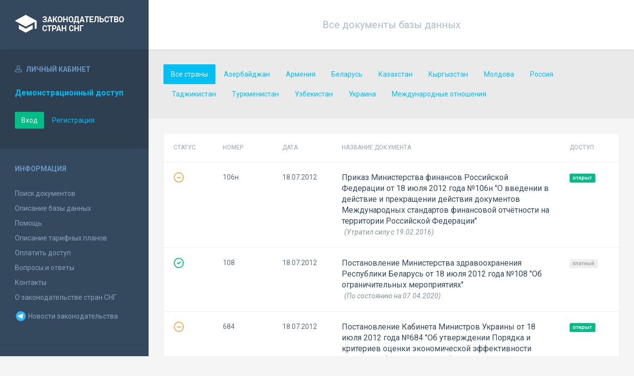

--- FILE ---
content_type: text/html; charset=utf-8
request_url: https://base.spinform.ru/spisdoc_direct.fwx?countryid=0&page=1119
body_size: 31112
content:

<!DOCTYPE html>
<html lang="ru">
  <head>
    <title>Законодательство стран СНГ - Все страны</title>
    <meta name="keywords" content="база данных кодексы законы постановления">
    <meta name="description" content="Законодательство стран СНГ - Все страны">
    
    <meta charset="utf-8">
    <meta http-equiv="X-UA-Compatible" content="IE=Edge">
    <meta name="viewport" content="width=device-width, initial-scale=1">
    <meta name="robots" content="index, follow">
    <meta http-equiv="pragma" content="no-cache">
    <meta http-equiv="expires" content="0">
    
    <link rel="apple-touch-icon" sizes="180x180" href="/img/favicons/apple-touch-icon.png?v=aljp4kr2Np">
    <link rel="icon" type="image/png" sizes="32x32" href="/img/favicons/favicon-32x32.png?v=aljp4kr2Np">
    <link rel="icon" type="image/png" sizes="16x16" href="/img/favicons/favicon-16x16.png?v=aljp4kr2Np">
    <link rel="manifest" href="/img/favicons/manifest.json?v=aljp4kr2Np">
    <link rel="mask-icon" href="/img/favicons/safari-pinned-tab.svg?v=aljp4kr2Np" color="#34495e">
    <link rel="shortcut icon" href="/img/favicons/favicon.ico?v=aljp4kr2Np">
    <meta name="msapplication-config" content="/img/favicons/browserconfig.xml?v=aljp4kr2Np">
    <meta name="theme-color" content="#ffffff">
    <link rel="stylesheet" type="text/css" href="/css/base.css?v=2">
    <!-- Google tag (gtag.js) -->
    <script async src="https://www.googletagmanager.com/gtag/js?id=G-3MWW79EPQ2"></script>
    <script>
    window.dataLayer = window.dataLayer || [];
    function gtag(){dataLayer.push(arguments);}
    gtag('js', new Date());
    gtag('config', 'G-3MWW79EPQ2');
    </script>
  </head>
  <body>
    <nav class="navbar -srch">
      <div class="navbar__header">
        <a class="navbar__header__brand" href="index.fwx"><span>Законодательство стран СНГ</span></a>
        <button class="navbar__header__toggle-menu pushy-link" type="button"><span></span><span></span><span></span></button>
      </div>
      <div class="navbar__body">
      <div class="navbar__body__ptitle">
        Все документы базы данных
      </div>
    </div>
    </nav>

    <div class="content">
      <div class="content__aside pushy pushy-left" >
<div class="pushy-content">
<button class="pushy-link content__aside__close"><span class="icon icon-arrow-left"></span></button>
<div class="b-aside -account">
<div class="b-aside__header"><span class="icon icon-head"></span> Личный кабинет</div>
<div class="b-aside__content">
<div class="b-user">Демонстрационный доступ</div>
<div class="b-user-info"></div><p class="m-t-30"><a href="https://base.spinform.ru/login.fwx" class="btn btn-success">Вход</a>
<a href="https://base.spinform.ru/registering.fwx" class="btn btn-link">Регистрация</a></p>
</div></div>
<div class="b-aside">
<div class="b-aside__header">Информация</div>
<div class="b-aside__content">
<ul class="aside-list">
<li><a href="spisdoc.fwx">Поиск документов</a></li>
<li><a href="base_info.fwx">Описание базы данных</a></li>
<li><a href="help.fwx">Помощь</a></li>
<li><a href="plans.fwx">Описание тарифных планов</a></li>
<li class="aside-list__important"><a href="order.fwx">Оплатить доступ</a></li>
<li><a href="support.fwx">Вопросы и ответы</a></li>
<li><a href="contacts.fwx?mt=1&qn=1">Контакты</a></li>
<li><a href="http://spinform.ru/cis-countries/about.html">О законодательстве стран СНГ</a></li>
<li><a href="https://t.me/SPInformru" target="_blank" style="display: flex; align-items: center; height: 36px;"><svg xmlns="http://www.w3.org/2000/svg" width="24" height="24" viewBox="0 0 48 48"><path fill="#29b6f6" d="M24 4a20 20 0 1 0 0 40 20 20 0 1 0 0-40Z"/><path fill="#fff" d="m33.95 15-3.746 19.126s-.161.874-1.245.874c-.576 0-.873-.274-.873-.274l-8.114-6.733-3.97-2.001-5.095-1.355S10 24.375 10 23.625c0-.625.933-.923.933-.923l21.316-8.468c-.001-.001.651-.235 1.126-.234.292 0 .625.125.625.5 0 .25-.05.5-.05.5z"/><path fill="#b0bec5" d="m23 30.505-3.426 3.374s-.149.115-.348.12a.494.494 0 0 1-.219-.043l.964-5.965L23 30.505z"/><path fill="#cfd8dc" d="M29.897 18.196a.5.5 0 0 0-.701-.093L16 26s2.106 5.892 2.427 6.912c.322 1.021.58 1.045.58 1.045l.964-5.965 9.832-9.096a.499.499 0 0 0 .094-.7z"/></svg>&nbsp;Новости законодательства</a></li>
</ul>
</div></div>
<div class="b-aside -stats">
<div class="b-aside__header">База данных</div>
<div class="b-aside__content">
<div class="b-stats">
<p>Дата обновления БД:</p><h4>22.01.2026</h4>
<p>Добавлено/обновлено документов:</p><h4>377 / 1565</h4>
<p>Всего документов в БД:</p><h4>337398</h4>
</div>
<ul class="aside-list">
<li><a href="base_stats.fwx">Подробная статистика</a></li>
</ul>
</div></div>
<div class="b-aside -footer">
<div class="b-aside__header">© 2003—2026<br>СоюзПравоИнформ</div>
<div class="b-aside__content">
<ul class="aside-list -sm">
<li><a href="website-agreement.fwx">Соглашение об использовании сайта</a>
<li><a href="confidentiality-agreement.fwx">Соглашение о конфиденциальности</a></li>
<li><a href="license-agreement.fwx">Лицензионное соглашение</a></li>
<li><a href="pdn-policy.fwx">Политика обработки персональных данных</a></li>
<li><a href="spisdoc_direct.fwx">Все документы базы данных</a></li>
</ul>
</div></div>
</div></div>

      <div class="content__body">
        <div class="b-quick-find">
          <ul class="nav nav-pills">
<li class="active"><a href="spisdoc_direct.fwx?countryid=0&amp;page=1">Все страны</a></li>
<li><a href="spisdoc_direct.fwx?countryid=1&amp;page=1">Азербайджан</a></li>
<li><a href="spisdoc_direct.fwx?countryid=2&amp;page=1">Армения</a></li>
<li><a href="spisdoc_direct.fwx?countryid=3&amp;page=1">Беларусь</a></li>
<li><a href="spisdoc_direct.fwx?countryid=5&amp;page=1">Казахстан</a></li>
<li><a href="spisdoc_direct.fwx?countryid=6&amp;page=1">Кыргызстан</a></li>
<li><a href="spisdoc_direct.fwx?countryid=7&amp;page=1">Молдова</a></li>
<li><a href="spisdoc_direct.fwx?countryid=8&amp;page=1">Россия</a></li>
<li><a href="spisdoc_direct.fwx?countryid=9&amp;page=1">Таджикистан</a></li>
<li><a href="spisdoc_direct.fwx?countryid=10&amp;page=1">Туркменистан</a></li>
<li><a href="spisdoc_direct.fwx?countryid=11&amp;page=1">Узбекистан</a></li>
<li><a href="spisdoc_direct.fwx?countryid=12&amp;page=1">Украина</a></li>
<li><a href="spisdoc_direct.fwx?countryid=13&amp;page=1">Международные отношения</a></li>
</ul>

        </div>
        <div class="b-list">
          <div class="b-list__head">
            <div class="b-list__head__item -status">Статус</div>
            <div class="b-list__head__item -number">Номер</div>
            <div class="b-list__head__item -date">Дата</div>
            <div class="b-list__head__item -title">название документа</div>
            <div class="b-list__head__item -access">Доступ</div>
          </div>
          <div class="b-list__body js-docs-list">
            <a class="b-list-doc -old" href="show_doc.fwx?rgn=53637" target="_blank">
<span  class="b-list-doc__item -status"><span class="icon icon-2"></span></span>
<span class="b-list-doc__item -number">106н        </span>
<span class="b-list-doc__item -date">18.07.2012</span>
<span class="b-list-doc__item -title">Приказ Министерства финансов Российской Федерации от 18 июля 2012 года №106н
&quot;О введении в действие и прекращении действия документов Международных стандартов финансовой отчётности на территории Российской Федерации&quot;

<span>(Утратил силу с 19.02.2016)</span></span>
<span class="b-list-doc__item -access"><span class="label label-success">открыт</span></span>
</a>
<a class="b-list-doc" href="show_doc.fwx?rgn=123701" target="_blank">
<span  class="b-list-doc__item -status"><span class="icon icon-1"></span></span>
<span class="b-list-doc__item -number">108         </span>
<span class="b-list-doc__item -date">18.07.2012</span>
<span class="b-list-doc__item -title">Постановление Министерства здравоохранения Республики Беларусь от 18 июля 2012 года №108 
&quot;Об ограничительных мероприятиях&quot;<span>(По состоянию на 07.04.2020)</span></span>
<span class="b-list-doc__item -access"><span class="label label-default">платный</span></span>
</a>
<a class="b-list-doc -old" href="show_doc.fwx?rgn=53787" target="_blank">
<span  class="b-list-doc__item -status"><span class="icon icon-2"></span></span>
<span class="b-list-doc__item -number">684         </span>
<span class="b-list-doc__item -date">18.07.2012</span>
<span class="b-list-doc__item -title">Постановление Кабинета Министров Украины от 18 июля 2012 года №684 
&quot;Об утверждении Порядка и критериев оценки экономической эффективности проектных (инвестиционных) предложений и инвестиционных проектов&quot;<span>(Утратил силу с 30.12.2017)</span></span>
<span class="b-list-doc__item -access"><span class="label label-success">открыт</span></span>
</a>
<a class="b-list-doc" href="show_doc.fwx?rgn=53296" target="_blank">
<span  class="b-list-doc__item -status"><span class="icon icon-1"></span></span>
<span class="b-list-doc__item -number">944         </span>
<span class="b-list-doc__item -date">18.07.2012</span>
<span class="b-list-doc__item -title">Постановление Правительства Республики Казахстан от 18 июля 2012 года №944 
&quot;О внесении изменения в постановление Правительства Республики Казахстан от 13 апреля 2012 года № 456 &quot;Об утверждении перечня бюджетных инвестиционных и концессионных проектов, финансирование разработки или корректировки, а также проведения необходимых экспертиз технико-экономических обоснований, консультативного сопровождения концессионных проектов которых осуществляется за счет средств распределяемой бюджетной программы 025 &quot;Разработка или корректировка, а также проведение необходимых экспертиз технико-экономических обоснований бюджетных инвестиционных и концессионных проектов, консультативное сопровождение концессионных проектов&quot; Министерства экономического развития и торговли Республики Казахстан на 2012 год&quot;

</span>
<span class="b-list-doc__item -access"><span class="label label-default">платный</span></span>
</a>
<a class="b-list-doc" href="show_doc.fwx?rgn=53785" target="_blank">
<span  class="b-list-doc__item -status"><span class="icon icon-1"></span></span>
<span class="b-list-doc__item -number">683         </span>
<span class="b-list-doc__item -date">18.07.2012</span>
<span class="b-list-doc__item -title">Постановление Кабинета Министров Украины от 18 июля 2012 года №683 
&quot;О внесении изменений в постановление Кабинета Министров Украины от 9 июня 2011 г. №701&quot;</span>
<span class="b-list-doc__item -access"><span class="label label-success">открыт</span></span>
</a>
<a class="b-list-doc -old" href="show_doc.fwx?rgn=53778" target="_blank">
<span  class="b-list-doc__item -status"><span class="icon icon-2"></span></span>
<span class="b-list-doc__item -number">681         </span>
<span class="b-list-doc__item -date">18.07.2012</span>
<span class="b-list-doc__item -title">Постановление Кабинета Министров Украины от 18 июля 2012 года №681
&quot;О предоставлении государственным служащим служебного жилья, а также компенсации расходов на проживание 
и других расходов в связи с временным переводом на другую должность государственной службы в другой населенный пункт&quot;<span>(Утратил силу с 06.08.2016)</span></span>
<span class="b-list-doc__item -access"><span class="label label-success">открыт</span></span>
</a>
<a class="b-list-doc -old" href="show_doc.fwx?rgn=54334" target="_blank">
<span  class="b-list-doc__item -status"><span class="icon icon-2"></span></span>
<span class="b-list-doc__item -number">775         </span>
<span class="b-list-doc__item -date">18.07.2012</span>
<span class="b-list-doc__item -title">Приказ Федеральной службы по надзору в сфере защиты прав потребителей и благополучия человека Российской Федерации от 18 июля 2012 года №775 
&quot;Об утверждении Административного регламента Федеральной службы по надзору в сфере защиты прав потребителей и благополучия человека 
по предоставлению государственной услуги по выдаче на основании результатов санитарно-эпидемиологических экспертиз, расследований, 
обследований, исследований, испытаний и иных видов оценок, оформленных в установленном порядке, санитарно-эпидемиологических заключений&quot;<span>(Утратил силу с 11.07.2021)</span></span>
<span class="b-list-doc__item -access"><span class="label label-success">открыт</span></span>
</a>
<a class="b-list-doc -old" href="show_doc.fwx?rgn=53511" target="_blank">
<span  class="b-list-doc__item -status"><span class="icon icon-2"></span></span>
<span class="b-list-doc__item -number">650         </span>
<span class="b-list-doc__item -date">18.07.2012</span>
<span class="b-list-doc__item -title">Постановление Кабинета Министров Украины от 18 июля 2012 года №650 
&quot;Об утверждении Порядка ведения Государственного реестра инвестиционных проектов и проектных (инвестиционных) предложений&quot;<span>(Утратил силу с 11.01.2018)</span></span>
<span class="b-list-doc__item -access"><span class="label label-success">открыт</span></span>
</a>
<a class="b-list-doc -old" href="show_doc.fwx?rgn=54680" target="_blank">
<span  class="b-list-doc__item -status"><span class="icon icon-2"></span></span>
<span class="b-list-doc__item -number">771         </span>
<span class="b-list-doc__item -date">18.07.2012</span>
<span class="b-list-doc__item -title">Приказ Федеральной службы Российской Федерации по надзору в сфере защиты прав потребителей и благополучия человека от 18 июля 2012 года №771 
&quot;Об утверждении Административного регламента Федеральной службы по надзору в сфере защиты прав потребителей и благополучия человека по предоставлению государственной услуги по лицензированию деятельности в области использования возбудителей инфекционных заболеваний человека и животных (за исключением случая, если указанная деятельность осуществляется в медицинских целях) и генно-инженерно-модифицированных организмов III и IV степеней потенциальной опасности, осуществляемой в замкнутых системах&quot;<span>(Утратил силу с 09.01.2021)</span></span>
<span class="b-list-doc__item -access"><span class="label label-success">открыт</span></span>
</a>
<a class="b-list-doc -old" href="show_doc.fwx?rgn=54036" target="_blank">
<span  class="b-list-doc__item -status"><span class="icon icon-2"></span></span>
<span class="b-list-doc__item -number">72          </span>
<span class="b-list-doc__item -date">18.07.2012</span>
<span class="b-list-doc__item -title">Приказ Председателя агентства Республики Казахстан по делам религий от 18 июля 2012 года №72 
&quot;Об утверждении Регламента государственной услуги &quot;Проведение регистрации и перерегистрации лиц, осуществляющих миссионерскую деятельность&quot;

<span>(Утратил силу с 22.05.2014)</span></span>
<span class="b-list-doc__item -access"><span class="label label-success">открыт</span></span>
</a>
<a class="b-list-doc" href="show_doc.fwx?rgn=61252" target="_blank">
<span  class="b-list-doc__item -status"><span class="icon icon-1"></span></span>
<span class="b-list-doc__item -number">УП-4455     </span>
<span class="b-list-doc__item -date">18.07.2012</span>
<span class="b-list-doc__item -title">Указ Президента Республики Узбекистан от 18 июля 2012 года №УП-4455
&quot;О мерах по дальнейшему кардинальному улучшению деловой среды и предоставлению большей свободы предпринимательству&quot;<span>(По состоянию на 27.09.2020)</span></span>
<span class="b-list-doc__item -access"><span class="label label-default">платный</span></span>
</a>
<a class="b-list-doc -old" href="show_doc.fwx?rgn=53230" target="_blank">
<span  class="b-list-doc__item -status"><span class="icon icon-2"></span></span>
<span class="b-list-doc__item -number">510         </span>
<span class="b-list-doc__item -date">18.07.2012</span>
<span class="b-list-doc__item -title">Постановление Правительства Кыргызской Республики от 18 июля 2012 года №510 
&quot;О мерах по сбору страховых взносов с граждан, осуществляющих предпринимательскую деятельность на рынках&quot;<span>(Утратил силу с 25.09.2023)</span></span>
<span class="b-list-doc__item -access"><span class="label label-success">открыт</span></span>
</a>
<a class="b-list-doc -old" href="show_doc.fwx?rgn=53276" target="_blank">
<span  class="b-list-doc__item -status"><span class="icon icon-2"></span></span>
<span class="b-list-doc__item -number">52          </span>
<span class="b-list-doc__item -date">18.07.2012</span>
<span class="b-list-doc__item -title">Приказ Министра финансов Республики Узбекистан от 18 июля 2012 года №52 
&quot;Об утверждении Положения о порядке перерасчета пенсий по Указу Президента Республики Узбекистан от 5 июля 2012 года №УП-4450 &quot;О повышении размеров заработной платы, пенсий, стипендий и социальных пособий&quot;

<span>(Утратил силу с 01.12.2012)</span></span>
<span class="b-list-doc__item -access"><span class="label label-success">открыт</span></span>
</a>
<a class="b-list-doc -old" href="show_doc.fwx?rgn=54550" target="_blank">
<span  class="b-list-doc__item -status"><span class="icon icon-2"></span></span>
<span class="b-list-doc__item -number">773         </span>
<span class="b-list-doc__item -date">18.07.2012</span>
<span class="b-list-doc__item -title">Приказ Федеральной службы по надзору в сфере защиты прав потребителей и благополучия человека Российской Федерации от 18 июля 2012 года №773 
&quot;Об утверждении Административного регламента Федеральной службы по надзору в сфере защиты прав потребителей и благополучия человека по предоставлению государственной услуги по лицензированию деятельности в области использования источников ионизирующего излучения (генерирующих) (за исключением случая, если эти источники используются в медицинской деятельности)&quot;<span>(Утратил силу с 17.04.2021)</span></span>
<span class="b-list-doc__item -access"><span class="label label-success">открыт</span></span>
</a>
<a class="b-list-doc" href="show_doc.fwx?rgn=54149" target="_blank">
<span  class="b-list-doc__item -status"><span class="icon icon-1"></span></span>
<span class="b-list-doc__item -number">            </span>
<span class="b-list-doc__item -date">18.07.2012</span>
<span class="b-list-doc__item -title">Протокол о внесении изменений в Соглашение между Правительством Республики Беларусь и Правительством Российской Федерации о взаимном признании и эквивалентности документов об образовании, ученых степенях и званиях от 27 февраля 1996 года
от 18 июля 2012 года</span>
<span class="b-list-doc__item -access"><span class="label label-success">открыт</span></span>
</a>
<a class="b-list-doc" href="show_doc.fwx?rgn=53599" target="_blank">
<span  class="b-list-doc__item -status"><span class="icon icon-1"></span></span>
<span class="b-list-doc__item -number">657         </span>
<span class="b-list-doc__item -date">18.07.2012</span>
<span class="b-list-doc__item -title">Постановление Кабинета Министров Украины от 18 июля 2012 года №657 
&quot;О внесении изменений в некоторые постановления Кабинета Министров Украины и признании утратившим силу постановления Кабинета Министров Украины от 27 ноября 1991 г. №344&quot;<span>(По состоянию на 14.08.2019)</span></span>
<span class="b-list-doc__item -access"><span class="label label-default">платный</span></span>
</a>
<a class="b-list-doc -old" href="show_doc.fwx?rgn=53293" target="_blank">
<span  class="b-list-doc__item -status"><span class="icon icon-2"></span></span>
<span class="b-list-doc__item -number">1451        </span>
<span class="b-list-doc__item -date">18.07.2012</span>
<span class="b-list-doc__item -title">Приказ Федеральной таможенной службы Российской Федерации от 18 июля 2012 года №1451
&quot;О внесении изменений в Реестр банков, иных кредитных организаций и страховых организаций, обладающих правом выдачи банковских гарантий уплаты таможенных пошлин, налогов, утвержденный Приказом ФТС России от 31 мая 2012 года №1065&quot;<span>(Утратил силу с 30.08.2012)</span></span>
<span class="b-list-doc__item -access"><span class="label label-success">открыт</span></span>
</a>
<a class="b-list-doc" href="show_doc.fwx?rgn=53645" target="_blank">
<span  class="b-list-doc__item -status"><span class="icon icon-1"></span></span>
<span class="b-list-doc__item -number">            </span>
<span class="b-list-doc__item -date">17.07.2012</span>
<span class="b-list-doc__item -title">Решение Конституционного Суда Российской Федерации от 17 июля 2012 года 
&quot;Об утверждении обзора практики Конституционного Суда Российской Федерации за первый квартал 2012 года&quot;</span>
<span class="b-list-doc__item -access"><span class="label label-default">платный</span></span>
</a>
<a class="b-list-doc -old" href="show_doc.fwx?rgn=54029" target="_blank">
<span  class="b-list-doc__item -status"><span class="icon icon-2"></span></span>
<span class="b-list-doc__item -number">439         </span>
<span class="b-list-doc__item -date">17.07.2012</span>
<span class="b-list-doc__item -title">Приказ Министерства социальной политики Украины от 17 июля 2012 года №439 
&quot;Об утверждении Изменений к Порядку предоставления пособия по безработице, в том числе одноразовой ее выплаты для организации безработными предпринимательской деятельности&quot;<span>(Утратил силу с 31.07.2015)</span></span>
<span class="b-list-doc__item -access"><span class="label label-success">открыт</span></span>
</a>
<a class="b-list-doc" href="show_doc.fwx?rgn=53733" target="_blank">
<span  class="b-list-doc__item -status"><span class="icon icon-1"></span></span>
<span class="b-list-doc__item -number">101         </span>
<span class="b-list-doc__item -date">17.07.2012</span>
<span class="b-list-doc__item -title">Постановление Министерства здравоохранения Республики Беларусь от 17 июля 2012 года №101 
&quot;О проведении государственной регистрации продукции, представляющей потенциальную опасность для жизни и здоровья населения&quot;<span>(По состоянию на 30.07.2024)</span></span>
<span class="b-list-doc__item -access"><span class="label label-default">платный</span></span>
</a>
<a class="b-list-doc" href="show_doc.fwx?rgn=53694" target="_blank">
<span  class="b-list-doc__item -status"><span class="icon icon-1"></span></span>
<span class="b-list-doc__item -number">01-06/928/20</span>
<span class="b-list-doc__item -date">17.07.2012</span>
<span class="b-list-doc__item -title">Информационное письмо Высшего хозяйственного суда Украины от 17 июля 2012 года №01-06/928/2012 
&quot;О практике применения Высшим хозяйственным судом Украины в рассмотрении дел отдельных норм материального права&quot;<span>(По состоянию на 20.07.2012)</span></span>
<span class="b-list-doc__item -access"><span class="label label-default">платный</span></span>
</a>
<a class="b-list-doc" href="show_doc.fwx?rgn=54760" target="_blank">
<span  class="b-list-doc__item -status"><span class="icon icon-1"></span></span>
<span class="b-list-doc__item -number">845/551/540/</span>
<span class="b-list-doc__item -date">17.07.2012</span>
<span class="b-list-doc__item -title">Приказ Министерства финансов Украины, Администрация Государственной пограничной службы Украины, Министерства здравоохранения Украины, Министерства аграрной политики и продовольствия Украины, Министерства культуры Украины, Министерства экологии и природных ресурсов Украины, Министерства инфраструктуры Украины от 17 июля 2012 года №845/551/540/440/759/349/408
&quot;О признании утратившим силу Приказа Государственной таможенной службы Украины, Администрации Государственной пограничной службы Украины, Министерства здравоохранения Украины, Министерства аграрной политики Украины, Министерства культуры и туризма Украины, Министерства охраны окружающей природной среды Украины, Министерства транспорта и связи Украины от 27 марта 2009 г. №265/211/191/210/14/147/326&quot;</span>
<span class="b-list-doc__item -access"><span class="label label-success">открыт</span></span>
</a>
<a class="b-list-doc -old" href="show_doc.fwx?rgn=54529" target="_blank">
<span  class="b-list-doc__item -status"><span class="icon icon-4"></span></span>
<span class="b-list-doc__item -number">86          </span>
<span class="b-list-doc__item -date">17.07.2012</span>
<span class="b-list-doc__item -title">Совместный приказ Генерального Прокурора Республики Казахстан, Министра по чрезвычайным ситуациям Республики Казахстан, Министра внутренних дел Республики Казахстан, Министра здравоохранения Республики Казахстан и Председателя Комитета национальной безопасности Республики Казахстан от 17 июля 2012 года №86
&quot;Об утверждении Инструкции по определению единого порядка расчета материального ущерба, понесенных в результате заведомо ложных сообщений об актах терроризм&quot;





</span>
<span class="b-list-doc__item -access"><span class="label label-success">открыт</span></span>
</a>
<a class="b-list-doc" href="show_doc.fwx?rgn=53198" target="_blank">
<span  class="b-list-doc__item -status"><span class="icon icon-1"></span></span>
<span class="b-list-doc__item -number">37          </span>
<span class="b-list-doc__item -date">17.07.2012</span>
<span class="b-list-doc__item -title">Постановление Министерства транспорта и коммуникаций Республики Беларусь от 17 июля 2012 года №37 
&quot;О признании утратившим силу постановления Министерства транспорта и коммуникаций Республики Беларусь от 6 июня 2007 г. №35&quot;</span>
<span class="b-list-doc__item -access"><span class="label label-success">открыт</span></span>
</a>
<a class="b-list-doc" href="show_doc.fwx?rgn=54682" target="_blank">
<span  class="b-list-doc__item -status"><span class="icon icon-1"></span></span>
<span class="b-list-doc__item -number">12077       </span>
<span class="b-list-doc__item -date">17.07.2012</span>
<span class="b-list-doc__item -title">Приказ Министерства иностранных дел Российской Федерации от 17 июля 2012 года №12077 
&quot;Об утверждении Положения о порядке оформления Министерством иностранных дел Российской Федерации приглашений на въезд в Российскую Федерацию иностранным гражданам и лицам без гражданства, а также принятия решений о выдаче виз иностранным гражданам и лицам без гражданства&quot;<span>(По состоянию на 07.11.2018)</span></span>
<span class="b-list-doc__item -access"><span class="label label-default">платный</span></span>
</a>
<a class="b-list-doc" href="show_doc.fwx?rgn=53427" target="_blank">
<span  class="b-list-doc__item -status"><span class="icon icon-1"></span></span>
<span class="b-list-doc__item -number">2377        </span>
<span class="b-list-doc__item -date">17.07.2012</span>
<span class="b-list-doc__item -title">Распоряжение Президента Азербайджанской Республики от 17 июля 2012 года №2377 
&quot;О некоторых вопросах, связанных с использованием в аэропортах Азербайджанской Республики салонов особо важных персон (ВИП) и официальных делегаций&quot;</span>
<span class="b-list-doc__item -access"><span class="label label-default">платный</span></span>
</a>
<a class="b-list-doc" href="show_doc.fwx?rgn=53168" target="_blank">
<span  class="b-list-doc__item -status"><span class="icon icon-1"></span></span>
<span class="b-list-doc__item -number">655         </span>
<span class="b-list-doc__item -date">17.07.2012</span>
<span class="b-list-doc__item -title">Постановление Совета Министров Республики Беларусь от 17 июля 2012 года №655 
&quot;Об утверждении Положения о порядке проведения экспертизы корректного функционирования дополнительного оборудования, используемого при проведении электронных интерактивных игр, отсутствия недокументированных возможностей такого оборудования, защищенности содержащейся в нем информации от несанкционированного доступа и внесении изменений и дополнения в Постановление Совета Министров Республики Беларусь от 10 июня 2008 года №832&quot;<span>(По состоянию на 25.05.2018)</span></span>
<span class="b-list-doc__item -access"><span class="label label-default">платный</span></span>
</a>
<a class="b-list-doc" href="show_doc.fwx?rgn=53362" target="_blank">
<span  class="b-list-doc__item -status"><span class="icon icon-1"></span></span>
<span class="b-list-doc__item -number">659         </span>
<span class="b-list-doc__item -date">17.07.2012</span>
<span class="b-list-doc__item -title">Постановление Совета Министров Республики Беларусь от 17 июля 2012 года №659 
&quot;О внесении изменений и дополнений в некоторые постановления Совета Министров Республики Беларусь и признании утратившим силу постановления Совета Министров Республики Беларусь от 4 ноября 2006 г. №1470&quot;</span>
<span class="b-list-doc__item -access"><span class="label label-success">открыт</span></span>
</a>
<a class="b-list-doc -old" href="show_doc.fwx?rgn=54377" target="_blank">
<span  class="b-list-doc__item -status"><span class="icon icon-2"></span></span>
<span class="b-list-doc__item -number">594         </span>
<span class="b-list-doc__item -date">17.07.2012</span>
<span class="b-list-doc__item -title">Распоряжение Национальной комиссии, которая осуществляет государственное регулирование в сфере рынков финансовых услуг Украины от 17 июля 2012 года №594
&quot;Об утверждении Положения об обеспечении права лиц на доступ к публичной информации в Национальной комиссии, которая осуществляет государственное регулирование в сфере рынков финансовых услуг&quot;<span>(Утратил силу с 21.09.2018)</span></span>
<span class="b-list-doc__item -access"><span class="label label-success">открыт</span></span>
</a>
<a class="b-list-doc" href="show_doc.fwx?rgn=53310" target="_blank">
<span  class="b-list-doc__item -status"><span class="icon icon-1"></span></span>
<span class="b-list-doc__item -number">ЕД-4-3/11815</span>
<span class="b-list-doc__item -date">17.07.2012</span>
<span class="b-list-doc__item -title">Письмо Федеральной налоговой службы Российской Федерации от 17 июля 2012 года №ЕД-4-3/11815@
&quot;О налоге на добавленную стоимость&quot;</span>
<span class="b-list-doc__item -access"><span class="label label-default">платный</span></span>
</a>
<a class="b-list-doc" href="show_doc.fwx?rgn=54759" target="_blank">
<span  class="b-list-doc__item -status"><span class="icon icon-1"></span></span>
<span class="b-list-doc__item -number">844/552/539/</span>
<span class="b-list-doc__item -date">17.07.2012</span>
<span class="b-list-doc__item -title">Приказ Министерства финансов Украины, Администрации Государственной пограничной службы Украины, Министерства здравоохранения Украины, Министерства аграрной политики и продовольствия Украины, Министерства культуры Украины, Министерства экологии и природных ресурсов Украины от 17 июля 2012 года №844/552/539/439/350/760
&quot;О признании утратившими силу некоторых приказов Государственной таможенной службы Украины, Администрации Государственной пограничной службы Украины, Министерства здравоохранения Украины, Министерства аграрной политики Украины, Министерства охраны окружающей природной среды Украины, Министерства культуры и туризма Украины&quot;</span>
<span class="b-list-doc__item -access"><span class="label label-success">открыт</span></span>
</a>
<a class="b-list-doc" href="show_doc.fwx?rgn=53231" target="_blank">
<span  class="b-list-doc__item -status"><span class="icon icon-1"></span></span>
<span class="b-list-doc__item -number">501         </span>
<span class="b-list-doc__item -date">17.07.2012</span>
<span class="b-list-doc__item -title">Постановление Правительства Кыргызской Республики от 17 июля 2012 года №501
&quot;О внесении изменений и дополнений в Постановление Правительства Кыргызской Республики &quot;О Межведомственной комиссии при Правительстве Кыргызской Республики по вопросам Всемирной Торговой Организации&quot; от 23 июня 2003 года №374&quot;</span>
<span class="b-list-doc__item -access"><span class="label label-success">открыт</span></span>
</a>
<a class="b-list-doc -old" href="show_doc.fwx?rgn=53308" target="_blank">
<span  class="b-list-doc__item -status"><span class="icon icon-2"></span></span>
<span class="b-list-doc__item -number">724         </span>
<span class="b-list-doc__item -date">17.07.2012</span>
<span class="b-list-doc__item -title">Постановление Правительства Российской Федерации от 17 июля 2012 года №724 
&quot;О ведении Единого государственного реестра мощностей основного технологического оборудования для производства этилового спирта или алкогольной продукции с использованием этилового спирта&quot;<span>(Утратил силу с 01.01.2021)</span></span>
<span class="b-list-doc__item -access"><span class="label label-success">открыт</span></span>
</a>
<a class="b-list-doc -old" href="show_doc.fwx?rgn=53253" target="_blank">
<span  class="b-list-doc__item -status"><span class="icon icon-2"></span></span>
<span class="b-list-doc__item -number">499         </span>
<span class="b-list-doc__item -date">17.07.2012</span>
<span class="b-list-doc__item -title">Постановление Правительства Кыргызской Республики от 17 июля 2012 года №499 
&quot;Об утверждении Положения о Представительстве Правительства Кыргызской Республики в Жогорку Кенеше Кыргызской Республики&quot;<span>(Утратил силу с 17.06.2016)</span></span>
<span class="b-list-doc__item -access"><span class="label label-success">открыт</span></span>
</a>
<a class="b-list-doc" href="show_doc.fwx?rgn=53251" target="_blank">
<span  class="b-list-doc__item -status"><span class="icon icon-1"></span></span>
<span class="b-list-doc__item -number">500         </span>
<span class="b-list-doc__item -date">17.07.2012</span>
<span class="b-list-doc__item -title">Постановление Правительства Кыргызской Республики от 17 июля 2012 года №500 
&quot;Об утверждении Порядка таможенного оформления урн с прахом (пеплом) и гробов с телами (останками) умерших, перемещаемых через таможенную границу Кыргызской Республики&quot;

</span>
<span class="b-list-doc__item -access"><span class="label label-default">платный</span></span>
</a>
<a class="b-list-doc -old" href="show_doc.fwx?rgn=53247" target="_blank">
<span  class="b-list-doc__item -status"><span class="icon icon-2"></span></span>
<span class="b-list-doc__item -number">502         </span>
<span class="b-list-doc__item -date">17.07.2012</span>
<span class="b-list-doc__item -title">Постановление Правительства Кыргызской Республики от 17 июля 2012 года №502 
&quot;О Техническом регламенте &quot;О безопасности хлеба, хлебобулочных и макаронных изделий&quot;<span>(Утратил силу с 04.09.2019)</span></span>
<span class="b-list-doc__item -access"><span class="label label-success">открыт</span></span>
</a>
<a class="b-list-doc -old" href="show_doc.fwx?rgn=53951" target="_blank">
<span  class="b-list-doc__item -status"><span class="icon icon-2"></span></span>
<span class="b-list-doc__item -number">304         </span>
<span class="b-list-doc__item -date">16.07.2012</span>
<span class="b-list-doc__item -title">Постановление Правления Национального банка Украины от 16 июля 2012 года №304 
&quot;Об утверждении Изменений к Положению о порядке проведения выездных, невыездных (камеральных) проверок относительно соблюдения банками, другими финансовыми учреждениями, национальным оператором почтовой связи требований валютного законодательства Украины и проверок пунктов обмена иностранной валюты на территории Украины&quot;<span>(Утратил силу с 01.07.2020)</span></span>
<span class="b-list-doc__item -access"><span class="label label-success">открыт</span></span>
</a>
<a class="b-list-doc" href="show_doc.fwx?rgn=53240" target="_blank">
<span  class="b-list-doc__item -status"><span class="icon icon-1"></span></span>
<span class="b-list-doc__item -number">116         </span>
<span class="b-list-doc__item -date">16.07.2012</span>
<span class="b-list-doc__item -title">Закон Кыргызской Республики от 16 июля 2012 года №116 
&quot;О внесении изменений и дополнения в Закон Кыргызской Республики &quot;О химизации и защите растений&quot;</span>
<span class="b-list-doc__item -access"><span class="label label-success">открыт</span></span>
</a>
<a class="b-list-doc" href="show_doc.fwx?rgn=53239" target="_blank">
<span  class="b-list-doc__item -status"><span class="icon icon-1"></span></span>
<span class="b-list-doc__item -number">113         </span>
<span class="b-list-doc__item -date">16.07.2012</span>
<span class="b-list-doc__item -title">Закон Кыргызской Республики от 16 июля 2012 года№113
&quot;О внесении изменений в Закон Кыргызской Республики &quot;О запрещении рубки, транспортировки, приобретении и сбыта, заготовки и использования, экспорта особо ценных (ореховых и арчовых) древесных пород в Кыргызской Республике&quot;</span>
<span class="b-list-doc__item -access"><span class="label label-success">открыт</span></span>
</a>
<a class="b-list-doc" href="show_doc.fwx?rgn=53238" target="_blank">
<span  class="b-list-doc__item -status"><span class="icon icon-1"></span></span>
<span class="b-list-doc__item -number">119         </span>
<span class="b-list-doc__item -date">16.07.2012</span>
<span class="b-list-doc__item -title">Закон Кыргызской Республики от 16 июля 2012 года №119 
&quot;О внесении изменений в Закон Кыргызской Республики &quot;О республиканском бюджете Кыргызской Республики на 2012 год и прогнозе на 2013-2014 годы&quot;</span>
<span class="b-list-doc__item -access"><span class="label label-success">открыт</span></span>
</a>
<a class="b-list-doc" href="show_doc.fwx?rgn=53235" target="_blank">
<span  class="b-list-doc__item -status"><span class="icon icon-1"></span></span>
<span class="b-list-doc__item -number">114         </span>
<span class="b-list-doc__item -date">16.07.2012</span>
<span class="b-list-doc__item -title">Закон Кыргызской Республики от 16 июля 2012 года №114
&quot;О внесении изменений и дополнений в некоторые законодательные акты Кыргызской Республики&quot;<span>(По состоянию на 24.01.2017)</span></span>
<span class="b-list-doc__item -access"><span class="label label-success">открыт</span></span>
</a>
<a class="b-list-doc" href="show_doc.fwx?rgn=67478" target="_blank">
<span  class="b-list-doc__item -status"><span class="icon icon-1"></span></span>
<span class="b-list-doc__item -number">317         </span>
<span class="b-list-doc__item -date">16.07.2012</span>
<span class="b-list-doc__item -title">Указ Президента Республики Беларусь от 16 июля 2012 года №317
&quot;Об изменении состава Совета по вопросам правовой и судебной деятельности при Президенте Республики Беларусь&quot;

</span>
<span class="b-list-doc__item -access"><span class="label label-success">открыт</span></span>
</a>
<a class="b-list-doc -old" href="show_doc.fwx?rgn=53237" target="_blank">
<span  class="b-list-doc__item -status"><span class="icon icon-2"></span></span>
<span class="b-list-doc__item -number">115         </span>
<span class="b-list-doc__item -date">16.07.2012</span>
<span class="b-list-doc__item -title">Закон Кыргызской Республики от 16 июля 2012 года №115 
&quot;О внесении изменений в Кодекс Кыргызской Республики об административной ответственности&quot;<span>(Утратил силу с 01.01.2019)</span></span>
<span class="b-list-doc__item -access"><span class="label label-success">открыт</span></span>
</a>
<a class="b-list-doc -old" href="show_doc.fwx?rgn=53981" target="_blank">
<span  class="b-list-doc__item -status"><span class="icon icon-4"></span></span>
<span class="b-list-doc__item -number">310         </span>
<span class="b-list-doc__item -date">16.07.2012</span>
<span class="b-list-doc__item -title">Приказ Министра по чрезвычайным ситуациям Республики Казахстан от 16 июля 2012 года №310 
&quot;О внесении изменений в некоторые нормативные акты Республики Казахстан в области промышленной безопасности&quot;

</span>
<span class="b-list-doc__item -access"><span class="label label-success">открыт</span></span>
</a>
<a class="b-list-doc" href="show_doc.fwx?rgn=53153" target="_blank">
<span  class="b-list-doc__item -status"><span class="icon icon-1"></span></span>
<span class="b-list-doc__item -number">722         </span>
<span class="b-list-doc__item -date">16.07.2012</span>
<span class="b-list-doc__item -title">Постановление Правительства Российской Федерации от 16 июля 2012 года №722 
&quot;Об утверждении Правил предоставления документов по вопросам лицензирования в форме электронных документов&quot;<span>(По состоянию на 03.02.2023)</span></span>
<span class="b-list-doc__item -access"><span class="label label-default">платный</span></span>
</a>
<a class="b-list-doc" href="show_doc.fwx?rgn=53431" target="_blank">
<span  class="b-list-doc__item -status"><span class="icon icon-1"></span></span>
<span class="b-list-doc__item -number">367         </span>
<span class="b-list-doc__item -date">16.07.2012</span>
<span class="b-list-doc__item -title">Постановление Правительства Республики Таджикистан от 16 июля 2012 года №367 
&quot;О мерах по совершенствованию внешнеэкономической деятельности в Республике Таджикистан&quot;<span>(По состоянию на 31.10.2018)</span></span>
<span class="b-list-doc__item -access"><span class="label label-default">платный</span></span>
</a>
<a class="b-list-doc" href="show_doc.fwx?rgn=53372" target="_blank">
<span  class="b-list-doc__item -status"><span class="icon icon-1"></span></span>
<span class="b-list-doc__item -number">98          </span>
<span class="b-list-doc__item -date">16.07.2012</span>
<span class="b-list-doc__item -title">Постановление Министерства здравоохранения Республики Беларусь от 16 июля 2012 года №98 
&quot;Об изъятии из обращения продукции&quot;<span>(По состоянию на 29.08.2024)</span></span>
<span class="b-list-doc__item -access"><span class="label label-default">платный</span></span>
</a>
<a class="b-list-doc -old" href="show_doc.fwx?rgn=54498" target="_blank">
<span  class="b-list-doc__item -status"><span class="icon icon-2"></span></span>
<span class="b-list-doc__item -number">764         </span>
<span class="b-list-doc__item -date">16.07.2012</span>
<span class="b-list-doc__item -title">Приказ Федеральной службы Российской Федерации по надзору в сфере защиты прав потребителей и благополучия человека от 16 июля 2012 года №764 
&quot;Об утверждении Административного регламента исполнения Федеральной службой по надзору в сфере защиты прав потребителей и благополучия человека государственной функции по проведению проверок деятельности юридических лиц, индивидуальных предпринимателей и граждан по выполнению требований санитарного законодательства, законодательства Российской Федерации в области защиты прав потребителей, правил продажи отдельных видов товаров&quot;<span>(Утратил силу с 25.10.2022)</span></span>
<span class="b-list-doc__item -access"><span class="label label-success">открыт</span></span>
</a>
<a class="b-list-doc" href="show_doc.fwx?rgn=53504" target="_blank">
<span  class="b-list-doc__item -status"><span class="icon icon-1"></span></span>
<span class="b-list-doc__item -number">629         </span>
<span class="b-list-doc__item -date">16.07.2012</span>
<span class="b-list-doc__item -title">Постановление Кабинета Министров Украины от 16 июля 2012 года №629 
&quot;О внесении изменений в пункт 4 Положения о Государственном реестре лекарственных средств&quot;</span>
<span class="b-list-doc__item -access"><span class="label label-default">платный</span></span>
</a>
<a class="b-list-doc" href="show_doc.fwx?rgn=73037" target="_blank">
<span  class="b-list-doc__item -status"><span class="icon icon-1"></span></span>
<span class="b-list-doc__item -number">311         </span>
<span class="b-list-doc__item -date">16.07.2012</span>
<span class="b-list-doc__item -title">Приказ Министра по чрезвычайным ситуациям Республики Казахстан от 16 июля 2012 года №311 
&quot;Об утверждении требований промышленной безопасности к устройству и безопасной эксплуатации факельных систем&quot;</span>
<span class="b-list-doc__item -access"><span class="label label-default">платный</span></span>
</a>
<a class="b-list-doc" href="show_doc.fwx?rgn=54104" target="_blank">
<span  class="b-list-doc__item -status"><span class="icon icon-1"></span></span>
<span class="b-list-doc__item -number">835         </span>
<span class="b-list-doc__item -date">16.07.2012</span>
<span class="b-list-doc__item -title">Приказ Министерства финансов Украины от 16 июля 2012 года №835
&quot;Об утверждении Порядка предоставления складским объектам статуса &quot;таможенный склад&quot; и лишения такого статуса&quot;

<span>(По состоянию на 02.09.2024)</span></span>
<span class="b-list-doc__item -access"><span class="label label-default">платный</span></span>
</a>
<a class="b-list-doc" href="show_doc.fwx?rgn=57740" target="_blank">
<span  class="b-list-doc__item -status"><span class="icon icon-1"></span></span>
<span class="b-list-doc__item -number">Q-08        </span>
<span class="b-list-doc__item -date">16.07.2012</span>
<span class="b-list-doc__item -title">Постановление Министерства финансов Азербайджанской Республики от 16 июля 2012 года №Q-08 
&quot;О внесении изменения в &quot;Правила командирования работников&quot;, утвержденные постановлением Министерства финансов Азербайджанской Республики от 18 января 2012 года № Q-01&quot;</span>
<span class="b-list-doc__item -access"><span class="label label-default">платный</span></span>
</a>
<a class="b-list-doc" href="show_doc.fwx?rgn=53169" target="_blank">
<span  class="b-list-doc__item -status"><span class="icon icon-1"></span></span>
<span class="b-list-doc__item -number">653         </span>
<span class="b-list-doc__item -date">16.07.2012</span>
<span class="b-list-doc__item -title">Постановление Совета Министров Республики Беларусь от 16 июля 2012 года №653 
&quot;О внесении дополнений и изменений в постановление Совета Министров Республики Беларусь от 11 мая 2009 г. №617&quot;</span>
<span class="b-list-doc__item -access"><span class="label label-success">открыт</span></span>
</a>
<a class="b-list-doc -old" href="show_doc.fwx?rgn=53127" target="_blank">
<span  class="b-list-doc__item -status"><span class="icon icon-2"></span></span>
<span class="b-list-doc__item -number">318         </span>
<span class="b-list-doc__item -date">16.07.2012</span>
<span class="b-list-doc__item -title">Указ Президента Республики Беларусь от 16 июля 2012 года №318 
&quot;О внесении дополнения в Указ Президента Республики Беларусь от 21 апреля 2010 г. №194&quot;<span>(Утратил силу с 01.01.2015)</span></span>
<span class="b-list-doc__item -access"><span class="label label-success">открыт</span></span>
</a>
<a class="b-list-doc -old" href="show_doc.fwx?rgn=53192" target="_blank">
<span  class="b-list-doc__item -status"><span class="icon icon-2"></span></span>
<span class="b-list-doc__item -number">54          </span>
<span class="b-list-doc__item -date">16.07.2012</span>
<span class="b-list-doc__item -title">Решение Совета Евразийской экономической комиссии от 16 июля 2012 года №54 
&quot;Об утверждении единой Товарной номенклатуры внешнеэкономической деятельности Евразийского экономического союза и Единого таможенного тарифа Евразийского экономического союза&quot;<span>(Утратил силу с 01.01.2022)</span></span>
<span class="b-list-doc__item -access"><span class="label label-success">открыт</span></span>
</a>
<a class="b-list-doc -old" href="show_doc.fwx?rgn=53236" target="_blank">
<span  class="b-list-doc__item -status"><span class="icon icon-2"></span></span>
<span class="b-list-doc__item -number">111         </span>
<span class="b-list-doc__item -date">16.07.2012</span>
<span class="b-list-doc__item -title">Закон Кыргызской Республики от 16 июля 2012 года №111 
&quot;О внесении дополнений и изменений в некоторые законодательные акты Кыргызской Республики&quot;<span>(Утратил силу с 14.03.2023)</span></span>
<span class="b-list-doc__item -access"><span class="label label-success">открыт</span></span>
</a>
<a class="b-list-doc -old" href="show_doc.fwx?rgn=54690" target="_blank">
<span  class="b-list-doc__item -status"><span class="icon icon-2"></span></span>
<span class="b-list-doc__item -number">385-П       </span>
<span class="b-list-doc__item -date">16.07.2012</span>
<span class="b-list-doc__item -title">Положение Центрального банка Российской Федерации от 16 июля 2012 года №385-П 
&quot;О правилах ведения бухгалтерского учета в кредитных организациях, расположенных на территории Российской Федерации&quot;<span>(Утратил силу с 03.04.2017)</span></span>
<span class="b-list-doc__item -access"><span class="label label-success">открыт</span></span>
</a>
<a class="b-list-doc -old" href="show_doc.fwx?rgn=53628" target="_blank">
<span  class="b-list-doc__item -status"><span class="icon icon-2"></span></span>
<span class="b-list-doc__item -number">54          </span>
<span class="b-list-doc__item -date">16.07.2012</span>
<span class="b-list-doc__item -title">Единый таможенный тариф Евразийского экономического союза (ЕТТ ЕАЭС) (Группы 44 - 63)  
Утвержден Решением Совета Евразийской экономической комиссии от 16 июля 2012 года №54
<span>(Утратил силу с 01.01.2022)</span></span>
<span class="b-list-doc__item -access"><span class="label label-success">открыт</span></span>
</a>
<a class="b-list-doc" href="show_doc.fwx?rgn=56640" target="_blank">
<span  class="b-list-doc__item -status"><span class="icon icon-1"></span></span>
<span class="b-list-doc__item -number">2851-У      </span>
<span class="b-list-doc__item -date">16.07.2012</span>
<span class="b-list-doc__item -title">Указание Центрального банка Российской Федерации от 16 июля 2012 года №2851-У 
&quot;О Правилах составления и представления отчетности кредитными организациями в Центральный банк Российской Федерации&quot;<span>(По состоянию на 04.04.2017)</span></span>
<span class="b-list-doc__item -access"><span class="label label-default">платный</span></span>
</a>
<a class="b-list-doc" href="show_doc.fwx?rgn=68183" target="_blank">
<span  class="b-list-doc__item -status"><span class="icon icon-1"></span></span>
<span class="b-list-doc__item -number">368         </span>
<span class="b-list-doc__item -date">16.07.2012</span>
<span class="b-list-doc__item -title">Постановление Правительства Республики Таджикистан от 16 июля 2012 года №368
&quot;О внесении изменений в постановление Правительства Республики Таджикистан от 3 апреля 2007 года №172&quot;</span>
<span class="b-list-doc__item -access"><span class="label label-success">открыт</span></span>
</a>
<a class="b-list-doc -old" href="show_doc.fwx?rgn=53632" target="_blank">
<span  class="b-list-doc__item -status"><span class="icon icon-2"></span></span>
<span class="b-list-doc__item -number">54          </span>
<span class="b-list-doc__item -date">16.07.2012</span>
<span class="b-list-doc__item -title">Единый таможенный тариф Евразийского экономического союза (ЕТТ ЕАЭС) (Группы 84 - 97)
Утвержден Решением Совета Евразийской экономической комиссии от 16 июля 2012 года №54<span>(Утратил силу с 01.01.2022)</span></span>
<span class="b-list-doc__item -access"><span class="label label-success">открыт</span></span>
</a>
<a class="b-list-doc -old" href="show_doc.fwx?rgn=53946" target="_blank">
<span  class="b-list-doc__item -status"><span class="icon icon-2"></span></span>
<span class="b-list-doc__item -number">303         </span>
<span class="b-list-doc__item -date">16.07.2012</span>
<span class="b-list-doc__item -title">Постановление Правления Национального банка Украины от 16 июля 2012 года №303 
&quot;О внесении изменений в Положение о порядке формирования обязательных резервов для банков Украины и филиалов иностранных банков в Украине&quot;<span>(Утратил силу с 31.12.2014)</span></span>
<span class="b-list-doc__item -access"><span class="label label-success">открыт</span></span>
</a>
<a class="b-list-doc -old" href="show_doc.fwx?rgn=53193" target="_blank">
<span  class="b-list-doc__item -status"><span class="icon icon-2"></span></span>
<span class="b-list-doc__item -number">55          </span>
<span class="b-list-doc__item -date">16.07.2012</span>
<span class="b-list-doc__item -title">Решение Совета Евразийской экономической комиссии от 16 июля 2012 года №55 
&quot;О применении Республикой Казахстан ставок ввозных таможенных пошлин, отличных от ставок Единого таможенного тарифа Таможенного союза, в отношении отдельных категорий товаров&quot;<span>(Утратил силу с 04.03.2016)</span></span>
<span class="b-list-doc__item -access"><span class="label label-success">открыт</span></span>
</a>
<a class="b-list-doc -old" href="show_doc.fwx?rgn=53199" target="_blank">
<span  class="b-list-doc__item -status"><span class="icon icon-2"></span></span>
<span class="b-list-doc__item -number">54          </span>
<span class="b-list-doc__item -date">16.07.2012</span>
<span class="b-list-doc__item -title">Единый таможенный тариф Евразийского экономического союза (ЕТТ ЕАЭС) (Группы 01 - 24)  
Утвержден Решением Совета Евразийской экономической комиссии от 16 июля 2012 года №54<span>(Утратил силу с 01.01.2022)</span></span>
<span class="b-list-doc__item -access"><span class="label label-success">открыт</span></span>
</a>
<a class="b-list-doc -old" href="show_doc.fwx?rgn=53304" target="_blank">
<span  class="b-list-doc__item -status"><span class="icon icon-2"></span></span>
<span class="b-list-doc__item -number">54          </span>
<span class="b-list-doc__item -date">16.07.2012</span>
<span class="b-list-doc__item -title">Единый таможенный тариф Евразийского экономического союза (ЕТТ ЕАЭС) (Группы 25 - 43)
Утвержден Решением Совета Евразийской экономической комиссии от 16 июля 2012 года №54<span>(Утратил силу с 01.01.2022)</span></span>
<span class="b-list-doc__item -access"><span class="label label-success">открыт</span></span>
</a>
<a class="b-list-doc -old" href="show_doc.fwx?rgn=53630" target="_blank">
<span  class="b-list-doc__item -status"><span class="icon icon-2"></span></span>
<span class="b-list-doc__item -number">54          </span>
<span class="b-list-doc__item -date">16.07.2012</span>
<span class="b-list-doc__item -title">Единый таможенный тариф Евразийского экономического союза (ЕТТ ЕАЭС) (Группы 64 - 83)
Утвержден Решением Совета Евразийской экономической комиссии от 16 июля 2012 года №54<span>(Утратил силу с 01.01.2022)</span></span>
<span class="b-list-doc__item -access"><span class="label label-success">открыт</span></span>
</a>
<a class="b-list-doc -old" href="show_doc.fwx?rgn=54140" target="_blank">
<span  class="b-list-doc__item -status"><span class="icon icon-2"></span></span>
<span class="b-list-doc__item -number">438         </span>
<span class="b-list-doc__item -date">16.07.2012</span>
<span class="b-list-doc__item -title">Приказ Министерства социальной политики Украины от 16 июля 2012 года №438 
&quot;Об утверждении форм документов для предоставления одноразовой материальной помощи инвалидам и неработающим малообеспеченным лицам&quot;<span>(Утратил силу с 03.11.2017)</span></span>
<span class="b-list-doc__item -access"><span class="label label-success">открыт</span></span>
</a>
<a class="b-list-doc -old" href="show_doc.fwx?rgn=54027" target="_blank">
<span  class="b-list-doc__item -status"><span class="icon icon-2"></span></span>
<span class="b-list-doc__item -number">994         </span>
<span class="b-list-doc__item -date">16.07.2012</span>
<span class="b-list-doc__item -title">Приказ Министерства чрезвычайных ситуаций Украины от 16 июля 2012 года №994 
&quot;О внесении изменений в Приказ МЧС Украины от 14.12.2009 №838&quot;<span>(Утратил силу с 16.06.2015)</span></span>
<span class="b-list-doc__item -access"><span class="label label-success">открыт</span></span>
</a>
<a class="b-list-doc -old" href="show_doc.fwx?rgn=53151" target="_blank">
<span  class="b-list-doc__item -status"><span class="icon icon-2"></span></span>
<span class="b-list-doc__item -number">1001        </span>
<span class="b-list-doc__item -date">16.07.2012</span>
<span class="b-list-doc__item -title">Указ Президента Российской Федерации от 16 июля 2012 года №1001 
&quot;Об Экономическом совете при Президенте Российской Федерации&quot;<span>(Утратил силу с 19.07.2018)</span></span>
<span class="b-list-doc__item -access"><span class="label label-success">открыт</span></span>
</a>
<a class="b-list-doc" href="show_doc.fwx?rgn=53122" target="_blank">
<span  class="b-list-doc__item -status"><span class="icon icon-1"></span></span>
<span class="b-list-doc__item -number">УП-4453     </span>
<span class="b-list-doc__item -date">16.07.2012</span>
<span class="b-list-doc__item -title">Указ Президента Республики Узбекистан от 16 июля 2012 года №УП-4453 
&quot;О мерах по кардинальному сокращению статистической, налоговой, финансовой отчетности, лицензируемых видов деятельности и разрешительных процедур&quot;<span>(По состоянию на 27.09.2020)</span></span>
<span class="b-list-doc__item -access"><span class="label label-default">платный</span></span>
</a>
<a class="b-list-doc" href="show_doc.fwx?rgn=53265" target="_blank">
<span  class="b-list-doc__item -status"><span class="icon icon-1"></span></span>
<span class="b-list-doc__item -number">216         </span>
<span class="b-list-doc__item -date">14.07.2012</span>
<span class="b-list-doc__item -title">Постановление Кабинета Министров Республики Узбекистан от 14 июля 2012 года №216 
&quot;О внесении изменений и дополнений в некоторые решения Правительства Республики Узбекистан (постановление Президента Республики Узбекистан от 21 мая 2012 года №ПП-1758 &quot;О Программе дальнейшей модернизации, технического и технологического перевооружения сельскохозяйственного производства на 2012 - 2016 годы&quot;) (Извлечение)&quot;

</span>
<span class="b-list-doc__item -access"><span class="label label-success">открыт</span></span>
</a>
<a class="b-list-doc" href="show_doc.fwx?rgn=53186" target="_blank">
<span  class="b-list-doc__item -status"><span class="icon icon-1"></span></span>
<span class="b-list-doc__item -number">405-З       </span>
<span class="b-list-doc__item -date">13.07.2012</span>
<span class="b-list-doc__item -title">Закон Республики Беларусь от 13 июля 2012 года №405-З 
&quot;О внесении дополнений в Закон Республики Беларусь &quot;О государственных социальных льготах, правах и гарантиях для отдельных категорий граждан&quot;</span>
<span class="b-list-doc__item -access"><span class="label label-default">платный</span></span>
</a>
<a class="b-list-doc" href="show_doc.fwx?rgn=53197" target="_blank">
<span  class="b-list-doc__item -status"><span class="icon icon-1"></span></span>
<span class="b-list-doc__item -number">34          </span>
<span class="b-list-doc__item -date">13.07.2012</span>
<span class="b-list-doc__item -title">Постановление Министерства обороны Республики Беларусь от 13 июля 2012 года №34 
&quot;О признании утратившим силу постановления Министерства обороны Республики Беларусь от 30 июня 2008 г. №56&quot;</span>
<span class="b-list-doc__item -access"><span class="label label-success">открыт</span></span>
</a>
<a class="b-list-doc" href="show_doc.fwx?rgn=53190" target="_blank">
<span  class="b-list-doc__item -status"><span class="icon icon-1"></span></span>
<span class="b-list-doc__item -number">411-З       </span>
<span class="b-list-doc__item -date">13.07.2012</span>
<span class="b-list-doc__item -title">Закон Республики Беларусь от 13 июля 2012 года №411-З 
&quot;О внесении дополнений и изменений в некоторые законы Республики Беларусь по вопросам нотариальной деятельности&quot;</span>
<span class="b-list-doc__item -access"><span class="label label-default">платный</span></span>
</a>
<a class="b-list-doc -old" href="show_doc.fwx?rgn=53170" target="_blank">
<span  class="b-list-doc__item -status"><span class="icon icon-2"></span></span>
<span class="b-list-doc__item -number">415-З       </span>
<span class="b-list-doc__item -date">13.07.2012</span>
<span class="b-list-doc__item -title">Закон Республики Беларусь от 13 июля 2012 года №415-З 
&quot;Об экономической несостоятельности (банкротстве)&quot;<span>(Утратил силу с 01.10.2023)</span></span>
<span class="b-list-doc__item -access"><span class="label label-success">открыт</span></span>
</a>
<a class="b-list-doc" href="show_doc.fwx?rgn=61464" target="_blank">
<span  class="b-list-doc__item -status"><span class="icon icon-1"></span></span>
<span class="b-list-doc__item -number">ПКС-1036    </span>
<span class="b-list-doc__item -date">13.07.2012</span>
<span class="b-list-doc__item -title">Постановление Конституционного суда Республики Армения от 13 июня 2012 года №ПКС-1036 
&quot;По делу &quot;Об определении вопроса соответствия Конституции Республики Армения обязательств, закрепленных в подписанном 18 октября 2011 года в Санкт-Петербурге Договоре &quot;О зоне свободной торговли&quot;</span>
<span class="b-list-doc__item -access"><span class="label label-default">платный</span></span>
</a>
<a class="b-list-doc" href="show_doc.fwx?rgn=53191" target="_blank">
<span  class="b-list-doc__item -status"><span class="icon icon-1"></span></span>
<span class="b-list-doc__item -number">412-З       </span>
<span class="b-list-doc__item -date">13.07.2012</span>
<span class="b-list-doc__item -title">Закон Республики Беларусь от 13 июля 2012 года №412-З 
&quot;О внесении дополнений и изменений в Закон Республики Беларусь &quot;Об основах административных процедур&quot;</span>
<span class="b-list-doc__item -access"><span class="label label-default">платный</span></span>
</a>
<a class="b-list-doc" href="show_doc.fwx?rgn=53189" target="_blank">
<span  class="b-list-doc__item -status"><span class="icon icon-1"></span></span>
<span class="b-list-doc__item -number">409-З       </span>
<span class="b-list-doc__item -date">13.07.2012</span>
<span class="b-list-doc__item -title">Закон Республики Беларусь от 13 июля 2012 года №409-З 
&quot;О внесении дополнений в некоторые кодексы Республики Беларусь по вопросам манипулирования рынком ценных бумаг&quot;</span>
<span class="b-list-doc__item -access"><span class="label label-default">платный</span></span>
</a>
<a class="b-list-doc" href="show_doc.fwx?rgn=53136" target="_blank">
<span  class="b-list-doc__item -status"><span class="icon icon-1"></span></span>
<span class="b-list-doc__item -number">645         </span>
<span class="b-list-doc__item -date">13.07.2012</span>
<span class="b-list-doc__item -title">Постановление Совета Министров Республики Беларусь от 13 июля 2012 года №645 
&quot;О некоторых вопросах Белорусского государственного концерна по производству и реализации товаров легкой промышленности и Белорусского государственного концерна по нефти и химии&quot;</span>
<span class="b-list-doc__item -access"><span class="label label-default">платный</span></span>
</a>
<a class="b-list-doc -old" href="show_doc.fwx?rgn=53155" target="_blank">
<span  class="b-list-doc__item -status"><span class="icon icon-2"></span></span>
<span class="b-list-doc__item -number">713         </span>
<span class="b-list-doc__item -date">13.07.2012</span>
<span class="b-list-doc__item -title">Постановление Правительства Российской Федерации от 13 июля 2012 года №713
&quot;О внесении изменений в отдельные акты Правительства Российской Федерации по вопросам ведения единой государственной автоматизированной информационной системы учета объема производства и оборота этилового спирта, алкогольной и спиртосодержащей продукции&quot;<span>(Утратил силу с 22.07.2016)</span></span>
<span class="b-list-doc__item -access"><span class="label label-success">открыт</span></span>
</a>
<a class="b-list-doc" href="show_doc.fwx?rgn=53188" target="_blank">
<span  class="b-list-doc__item -status"><span class="icon icon-1"></span></span>
<span class="b-list-doc__item -number">408-З       </span>
<span class="b-list-doc__item -date">13.07.2012</span>
<span class="b-list-doc__item -title">Закон Республики Беларусь от 13 июля 2012 года №408-З 
&quot;О наркотических средствах, психотропных веществах, их прекурсорах и аналогах&quot;<span>(По состоянию на 14.10.2022)</span></span>
<span class="b-list-doc__item -access"><span class="label label-default">платный</span></span>
</a>
<a class="b-list-doc" href="show_doc.fwx?rgn=53180" target="_blank">
<span  class="b-list-doc__item -status"><span class="icon icon-1"></span></span>
<span class="b-list-doc__item -number">419-З       </span>
<span class="b-list-doc__item -date">13.07.2012</span>
<span class="b-list-doc__item -title">Закон Республики Беларусь от 13 июля 2012 года №419-З 
&quot;О государственных закупках товаров (работ, услуг)&quot;<span>(По состоянию на 31.01.2024)</span></span>
<span class="b-list-doc__item -access"><span class="label label-default">платный</span></span>
</a>
<a class="b-list-doc" href="show_doc.fwx?rgn=53129" target="_blank">
<span  class="b-list-doc__item -status"><span class="icon icon-1"></span></span>
<span class="b-list-doc__item -number">110         </span>
<span class="b-list-doc__item -date">13.07.2012</span>
<span class="b-list-doc__item -title">Закон Кыргызской Республики от 13 июля 2012 года №110 
&quot;О внесении изменений в Закон Кыргызской Республики &quot;О статусе депутата Жогорку Кенеша Кыргызской Республики&quot;</span>
<span class="b-list-doc__item -access"><span class="label label-success">открыт</span></span>
</a>
<a class="b-list-doc" href="show_doc.fwx?rgn=53147" target="_blank">
<span  class="b-list-doc__item -status"><span class="icon icon-1"></span></span>
<span class="b-list-doc__item -number">109         </span>
<span class="b-list-doc__item -date">13.07.2012</span>
<span class="b-list-doc__item -title">Закон Кыргызской Республики от 13 июля 2012 года №109 
&quot;О внесении изменений и дополнения в Закон Кыргызской Республики &quot;О порядке осуществления контрольных функций Жогорку Кенешем Кыргызской Республики&quot;</span>
<span class="b-list-doc__item -access"><span class="label label-success">открыт</span></span>
</a>
<a class="b-list-doc" href="show_doc.fwx?rgn=53279" target="_blank">
<span  class="b-list-doc__item -status"><span class="icon icon-1"></span></span>
<span class="b-list-doc__item -number">480         </span>
<span class="b-list-doc__item -date">13.07.2012</span>
<span class="b-list-doc__item -title">Постановление Национального агентства по регулированию в энергетике Республики Молдова от 13 июля 2012 года №480
&quot;О внесении изменений в постановление Административного совета НАРЭ №425 от 29.09.2011 г.&quot;

</span>
<span class="b-list-doc__item -access"><span class="label label-default">платный</span></span>
</a>
<a class="b-list-doc" href="show_doc.fwx?rgn=53181" target="_blank">
<span  class="b-list-doc__item -status"><span class="icon icon-1"></span></span>
<span class="b-list-doc__item -number">417-З       </span>
<span class="b-list-doc__item -date">13.07.2012</span>
<span class="b-list-doc__item -title">Закон Республики Беларусь от 13 июля 2012 года №417-З 
&quot;О внесении изменений и дополнений в некоторые кодексы Республики Беларусь по вопросам подсудности дел военным судам&quot;</span>
<span class="b-list-doc__item -access"><span class="label label-default">платный</span></span>
</a>
<a class="b-list-doc" href="show_doc.fwx?rgn=53187" target="_blank">
<span  class="b-list-doc__item -status"><span class="icon icon-1"></span></span>
<span class="b-list-doc__item -number">407-З       </span>
<span class="b-list-doc__item -date">13.07.2012</span>
<span class="b-list-doc__item -title">Закон Республики Беларусь от 13 июля 2012 года №407-З 
&quot;О внесении изменений и дополнений в некоторые законы Республики Беларусь по вопросам трансплантации органов и тканей человека&quot;</span>
<span class="b-list-doc__item -access"><span class="label label-default">платный</span></span>
</a>
<a class="b-list-doc" href="show_doc.fwx?rgn=53218" target="_blank">
<span  class="b-list-doc__item -status"><span class="icon icon-1"></span></span>
<span class="b-list-doc__item -number">427-З       </span>
<span class="b-list-doc__item -date">13.07.2012</span>
<span class="b-list-doc__item -title">Закон Республики Беларусь от 13 июля 2012 года №427-З 
&quot;О внесении изменений и дополнений в некоторые законы Республики Беларусь по вопросам социального обслуживания&quot;</span>
<span class="b-list-doc__item -access"><span class="label label-success">открыт</span></span>
</a>
<a class="b-list-doc" href="show_doc.fwx?rgn=53171" target="_blank">
<span  class="b-list-doc__item -status"><span class="icon icon-1"></span></span>
<span class="b-list-doc__item -number">416-З       </span>
<span class="b-list-doc__item -date">13.07.2012</span>
<span class="b-list-doc__item -title">Закон Республики Беларусь от 13 июля 2012 года №416-З 
&quot;О внесении дополнений и изменений в Банковский кодекс Республики Беларусь&quot;</span>
<span class="b-list-doc__item -access"><span class="label label-default">платный</span></span>
</a>
<a class="b-list-doc -old" href="show_doc.fwx?rgn=53146" target="_blank">
<span  class="b-list-doc__item -status"><span class="icon icon-2"></span></span>
<span class="b-list-doc__item -number">108         </span>
<span class="b-list-doc__item -date">13.07.2012</span>
<span class="b-list-doc__item -title">Закон Кыргызской Республики от 13 июля 2012 года №108 
&quot;О внесении изменений и дополнения в Закон Кыргызской Республики &quot;О гражданской защите&quot;<span>(Утратил силу с 15.06.2018)</span></span>
<span class="b-list-doc__item -access"><span class="label label-success">открыт</span></span>
</a>
<a class="b-list-doc -old" href="show_doc.fwx?rgn=53115" target="_blank">
<span  class="b-list-doc__item -status"><span class="icon icon-2"></span></span>
<span class="b-list-doc__item -number">355         </span>
<span class="b-list-doc__item -date">13.07.2012</span>
<span class="b-list-doc__item -title">Указ Президента Республики Казахстан от 13 июля 2012 года №355
&quot;О внесении изменений и дополнений в Указ Президента Республики Казахстан от 20 марта 1999 года №88 &quot;О Совете Безопасности Республики Казахстан&quot;

<span>(Утратил силу с 12.02.2019)</span></span>
<span class="b-list-doc__item -access"><span class="label label-success">открыт</span></span>
</a>
<a class="b-list-doc" href="show_doc.fwx?rgn=53184" target="_blank">
<span  class="b-list-doc__item -status"><span class="icon icon-1"></span></span>
<span class="b-list-doc__item -number">403-З       </span>
<span class="b-list-doc__item -date">13.07.2012</span>
<span class="b-list-doc__item -title">Закон Республики Беларусь от 13 июля 2012 года №403-З 
&quot;О Следственном комитете Республики Беларусь&quot;<span>(По состоянию на 24.05.2024)</span></span>
<span class="b-list-doc__item -access"><span class="label label-default">платный</span></span>
</a>
<a class="b-list-doc" href="show_doc.fwx?rgn=53524" target="_blank">
<span  class="b-list-doc__item -status"><span class="icon icon-1"></span></span>
<span class="b-list-doc__item -number">519         </span>
<span class="b-list-doc__item -date">13.07.2012</span>
<span class="b-list-doc__item -title">Приказ Главной государственной налоговой инспекции Республики Молдова от 13 июля 2012 года №519 
&quot;Об аннулировании Приказа начальника Главной государственной налоговой инспекции № 150 от 3.08.2006 г.&quot;

</span>
<span class="b-list-doc__item -access"><span class="label label-success">открыт</span></span>
</a>
<a class="b-list-doc -old" href="show_doc.fwx?rgn=53554" target="_blank">
<span  class="b-list-doc__item -status"><span class="icon icon-2"></span></span>
<span class="b-list-doc__item -number">363         </span>
<span class="b-list-doc__item -date">13.07.2012</span>
<span class="b-list-doc__item -title">Приказ Государственной таможенной службы Украины от 13 июля 2012 года №363 
&quot;О внесении изменений в приказ Гостаможслужбы Украины от 15.02.2011 N 107&quot;<span>(Утратил силу с 25.12.2012)</span></span>
<span class="b-list-doc__item -access"><span class="label label-success">открыт</span></span>
</a>
<a class="b-list-doc" href="show_doc.fwx?rgn=53185" target="_blank">
<span  class="b-list-doc__item -status"><span class="icon icon-1"></span></span>
<span class="b-list-doc__item -number">404-З       </span>
<span class="b-list-doc__item -date">13.07.2012</span>
<span class="b-list-doc__item -title">Закон Республики Беларусь от 13 июля 2012 года №404-З 
&quot;О внесении изменений и дополнений в Закон Республики Беларусь &quot;О пенсионном обеспечении&quot;</span>
<span class="b-list-doc__item -access"><span class="label label-default">платный</span></span>
</a>
<a class="b-list-doc -old" href="show_doc.fwx?rgn=53148" target="_blank">
<span  class="b-list-doc__item -status"><span class="icon icon-2"></span></span>
<span class="b-list-doc__item -number">106         </span>
<span class="b-list-doc__item -date">13.07.2012</span>
<span class="b-list-doc__item -title">Закон Кыргызской Республики от 13 июля 2012 года №106 
&quot;О внесении изменений и дополнения в Закон Кыргызской Республики &quot;О финансово-экономических основах местного самоуправления&quot;<span>(Утратил силу с 01.01.2017)</span></span>
<span class="b-list-doc__item -access"><span class="label label-success">открыт</span></span>
</a>
<a class="b-list-doc" href="show_doc.fwx?rgn=53145" target="_blank">
<span  class="b-list-doc__item -status"><span class="icon icon-1"></span></span>
<span class="b-list-doc__item -number">107         </span>
<span class="b-list-doc__item -date">13.07.2012</span>
<span class="b-list-doc__item -title">Закон Кыргызской Республики от 13 июля 2012 года №107 
&quot;Об основах и порядке участия Кыргызской Республики в деятельности по поддержанию международного мира и безопасности&quot;<span>(По состоянию на 07.08.2023)</span></span>
<span class="b-list-doc__item -access"><span class="label label-default">платный</span></span>
</a>
<a class="b-list-doc -old" href="show_doc.fwx?rgn=53154" target="_blank">
<span  class="b-list-doc__item -status"><span class="icon icon-2"></span></span>
<span class="b-list-doc__item -number">711         </span>
<span class="b-list-doc__item -date">13.07.2012</span>
<span class="b-list-doc__item -title">Постановление Правительства Российской Федерации от 13 июля 2012 года №711 
&quot;О вопросах Федеральной миграционной службы&quot;<span>(Утратил силу с 14.04.2018)</span></span>
<span class="b-list-doc__item -access"><span class="label label-success">открыт</span></span>
</a>
<a class="b-list-doc" href="show_doc.fwx?rgn=54435" target="_blank">
<span  class="b-list-doc__item -status"><span class="icon icon-1"></span></span>
<span class="b-list-doc__item -number">198         </span>
<span class="b-list-doc__item -date">12.07.2012</span>
<span class="b-list-doc__item -title">Закон Республики Молдова от 12 июля 2012 года №198
&quot;О внесении изменения и дополнений в Кодекс Республики Молдова о правонарушениях №218-XVI от 24 октября 2008 года&quot; 

</span>
<span class="b-list-doc__item -access"><span class="label label-success">открыт</span></span>
</a>
<a class="b-list-doc" href="show_doc.fwx?rgn=83167" target="_blank">
<span  class="b-list-doc__item -status"><span class="icon icon-1"></span></span>
<span class="b-list-doc__item -number">ЗР-173      </span>
<span class="b-list-doc__item -date">12.07.2012</span>
<span class="b-list-doc__item -title">Закон Республики Армения от 12 июля 2012 года №ЗР-173 
&quot;О внесении изменений и дополнения в Закон Республики Армения &quot;О государственной регистрации прав на имущество&quot;</span>
<span class="b-list-doc__item -access"><span class="label label-default">платный</span></span>
</a>

          </div>
          <div class="b-list__pagination">
            <ul>
<li><a href="spisdoc_direct.fwx?countryid=0&amp;page=1">1</a></li>
<li><a href="spisdoc_direct.fwx?countryid=0&amp;page=2">2</a></li>
<li><a href="spisdoc_direct.fwx?countryid=0&amp;page=3">3</a></li>
<li><a href="spisdoc_direct.fwx?countryid=0&amp;page=4">4</a></li>
<li><a href="spisdoc_direct.fwx?countryid=0&amp;page=5">5</a></li>
<li><a href="spisdoc_direct.fwx?countryid=0&amp;page=6">6</a></li>
<li><a href="spisdoc_direct.fwx?countryid=0&amp;page=7">7</a></li>
<li><a href="spisdoc_direct.fwx?countryid=0&amp;page=8">8</a></li>
<li><a href="spisdoc_direct.fwx?countryid=0&amp;page=9">9</a></li>
<li><a href="spisdoc_direct.fwx?countryid=0&amp;page=10">10</a></li>
<li><a href="spisdoc_direct.fwx?countryid=0&amp;page=11">11</a></li>
<li><a href="spisdoc_direct.fwx?countryid=0&amp;page=12">12</a></li>
<li><a href="spisdoc_direct.fwx?countryid=0&amp;page=13">13</a></li>
<li><a href="spisdoc_direct.fwx?countryid=0&amp;page=14">14</a></li>
<li><a href="spisdoc_direct.fwx?countryid=0&amp;page=15">15</a></li>
<li><a href="spisdoc_direct.fwx?countryid=0&amp;page=16">16</a></li>
<li><a href="spisdoc_direct.fwx?countryid=0&amp;page=17">17</a></li>
<li><a href="spisdoc_direct.fwx?countryid=0&amp;page=18">18</a></li>
<li><a href="spisdoc_direct.fwx?countryid=0&amp;page=19">19</a></li>
<li><a href="spisdoc_direct.fwx?countryid=0&amp;page=20">20</a></li>
<li><a href="spisdoc_direct.fwx?countryid=0&amp;page=21">21</a></li>
<li><a href="spisdoc_direct.fwx?countryid=0&amp;page=22">22</a></li>
<li><a href="spisdoc_direct.fwx?countryid=0&amp;page=23">23</a></li>
<li><a href="spisdoc_direct.fwx?countryid=0&amp;page=24">24</a></li>
<li><a href="spisdoc_direct.fwx?countryid=0&amp;page=25">25</a></li>
<li><a href="spisdoc_direct.fwx?countryid=0&amp;page=26">26</a></li>
<li><a href="spisdoc_direct.fwx?countryid=0&amp;page=27">27</a></li>
<li><a href="spisdoc_direct.fwx?countryid=0&amp;page=28">28</a></li>
<li><a href="spisdoc_direct.fwx?countryid=0&amp;page=29">29</a></li>
<li><a href="spisdoc_direct.fwx?countryid=0&amp;page=30">30</a></li>
<li><a href="spisdoc_direct.fwx?countryid=0&amp;page=31">31</a></li>
<li><a href="spisdoc_direct.fwx?countryid=0&amp;page=32">32</a></li>
<li><a href="spisdoc_direct.fwx?countryid=0&amp;page=33">33</a></li>
<li><a href="spisdoc_direct.fwx?countryid=0&amp;page=34">34</a></li>
<li><a href="spisdoc_direct.fwx?countryid=0&amp;page=35">35</a></li>
<li><a href="spisdoc_direct.fwx?countryid=0&amp;page=36">36</a></li>
<li><a href="spisdoc_direct.fwx?countryid=0&amp;page=37">37</a></li>
<li><a href="spisdoc_direct.fwx?countryid=0&amp;page=38">38</a></li>
<li><a href="spisdoc_direct.fwx?countryid=0&amp;page=39">39</a></li>
<li><a href="spisdoc_direct.fwx?countryid=0&amp;page=40">40</a></li>
<li><a href="spisdoc_direct.fwx?countryid=0&amp;page=41">41</a></li>
<li><a href="spisdoc_direct.fwx?countryid=0&amp;page=42">42</a></li>
<li><a href="spisdoc_direct.fwx?countryid=0&amp;page=43">43</a></li>
<li><a href="spisdoc_direct.fwx?countryid=0&amp;page=44">44</a></li>
<li><a href="spisdoc_direct.fwx?countryid=0&amp;page=45">45</a></li>
<li><a href="spisdoc_direct.fwx?countryid=0&amp;page=46">46</a></li>
<li><a href="spisdoc_direct.fwx?countryid=0&amp;page=47">47</a></li>
<li><a href="spisdoc_direct.fwx?countryid=0&amp;page=48">48</a></li>
<li><a href="spisdoc_direct.fwx?countryid=0&amp;page=49">49</a></li>
<li><a href="spisdoc_direct.fwx?countryid=0&amp;page=50">50</a></li>
<li><a href="spisdoc_direct.fwx?countryid=0&amp;page=51">51</a></li>
<li><a href="spisdoc_direct.fwx?countryid=0&amp;page=52">52</a></li>
<li><a href="spisdoc_direct.fwx?countryid=0&amp;page=53">53</a></li>
<li><a href="spisdoc_direct.fwx?countryid=0&amp;page=54">54</a></li>
<li><a href="spisdoc_direct.fwx?countryid=0&amp;page=55">55</a></li>
<li><a href="spisdoc_direct.fwx?countryid=0&amp;page=56">56</a></li>
<li><a href="spisdoc_direct.fwx?countryid=0&amp;page=57">57</a></li>
<li><a href="spisdoc_direct.fwx?countryid=0&amp;page=58">58</a></li>
<li><a href="spisdoc_direct.fwx?countryid=0&amp;page=59">59</a></li>
<li><a href="spisdoc_direct.fwx?countryid=0&amp;page=60">60</a></li>
<li><a href="spisdoc_direct.fwx?countryid=0&amp;page=61">61</a></li>
<li><a href="spisdoc_direct.fwx?countryid=0&amp;page=62">62</a></li>
<li><a href="spisdoc_direct.fwx?countryid=0&amp;page=63">63</a></li>
<li><a href="spisdoc_direct.fwx?countryid=0&amp;page=64">64</a></li>
<li><a href="spisdoc_direct.fwx?countryid=0&amp;page=65">65</a></li>
<li><a href="spisdoc_direct.fwx?countryid=0&amp;page=66">66</a></li>
<li><a href="spisdoc_direct.fwx?countryid=0&amp;page=67">67</a></li>
<li><a href="spisdoc_direct.fwx?countryid=0&amp;page=68">68</a></li>
<li><a href="spisdoc_direct.fwx?countryid=0&amp;page=69">69</a></li>
<li><a href="spisdoc_direct.fwx?countryid=0&amp;page=70">70</a></li>
<li><a href="spisdoc_direct.fwx?countryid=0&amp;page=71">71</a></li>
<li><a href="spisdoc_direct.fwx?countryid=0&amp;page=72">72</a></li>
<li><a href="spisdoc_direct.fwx?countryid=0&amp;page=73">73</a></li>
<li><a href="spisdoc_direct.fwx?countryid=0&amp;page=74">74</a></li>
<li><a href="spisdoc_direct.fwx?countryid=0&amp;page=75">75</a></li>
<li><a href="spisdoc_direct.fwx?countryid=0&amp;page=76">76</a></li>
<li><a href="spisdoc_direct.fwx?countryid=0&amp;page=77">77</a></li>
<li><a href="spisdoc_direct.fwx?countryid=0&amp;page=78">78</a></li>
<li><a href="spisdoc_direct.fwx?countryid=0&amp;page=79">79</a></li>
<li><a href="spisdoc_direct.fwx?countryid=0&amp;page=80">80</a></li>
<li><a href="spisdoc_direct.fwx?countryid=0&amp;page=81">81</a></li>
<li><a href="spisdoc_direct.fwx?countryid=0&amp;page=82">82</a></li>
<li><a href="spisdoc_direct.fwx?countryid=0&amp;page=83">83</a></li>
<li><a href="spisdoc_direct.fwx?countryid=0&amp;page=84">84</a></li>
<li><a href="spisdoc_direct.fwx?countryid=0&amp;page=85">85</a></li>
<li><a href="spisdoc_direct.fwx?countryid=0&amp;page=86">86</a></li>
<li><a href="spisdoc_direct.fwx?countryid=0&amp;page=87">87</a></li>
<li><a href="spisdoc_direct.fwx?countryid=0&amp;page=88">88</a></li>
<li><a href="spisdoc_direct.fwx?countryid=0&amp;page=89">89</a></li>
<li><a href="spisdoc_direct.fwx?countryid=0&amp;page=90">90</a></li>
<li><a href="spisdoc_direct.fwx?countryid=0&amp;page=91">91</a></li>
<li><a href="spisdoc_direct.fwx?countryid=0&amp;page=92">92</a></li>
<li><a href="spisdoc_direct.fwx?countryid=0&amp;page=93">93</a></li>
<li><a href="spisdoc_direct.fwx?countryid=0&amp;page=94">94</a></li>
<li><a href="spisdoc_direct.fwx?countryid=0&amp;page=95">95</a></li>
<li><a href="spisdoc_direct.fwx?countryid=0&amp;page=96">96</a></li>
<li><a href="spisdoc_direct.fwx?countryid=0&amp;page=97">97</a></li>
<li><a href="spisdoc_direct.fwx?countryid=0&amp;page=98">98</a></li>
<li><a href="spisdoc_direct.fwx?countryid=0&amp;page=99">99</a></li>
<li><a href="spisdoc_direct.fwx?countryid=0&amp;page=100">100</a></li>
<li><a href="spisdoc_direct.fwx?countryid=0&amp;page=101">101</a></li>
<li><a href="spisdoc_direct.fwx?countryid=0&amp;page=102">102</a></li>
<li><a href="spisdoc_direct.fwx?countryid=0&amp;page=103">103</a></li>
<li><a href="spisdoc_direct.fwx?countryid=0&amp;page=104">104</a></li>
<li><a href="spisdoc_direct.fwx?countryid=0&amp;page=105">105</a></li>
<li><a href="spisdoc_direct.fwx?countryid=0&amp;page=106">106</a></li>
<li><a href="spisdoc_direct.fwx?countryid=0&amp;page=107">107</a></li>
<li><a href="spisdoc_direct.fwx?countryid=0&amp;page=108">108</a></li>
<li><a href="spisdoc_direct.fwx?countryid=0&amp;page=109">109</a></li>
<li><a href="spisdoc_direct.fwx?countryid=0&amp;page=110">110</a></li>
<li><a href="spisdoc_direct.fwx?countryid=0&amp;page=111">111</a></li>
<li><a href="spisdoc_direct.fwx?countryid=0&amp;page=112">112</a></li>
<li><a href="spisdoc_direct.fwx?countryid=0&amp;page=113">113</a></li>
<li><a href="spisdoc_direct.fwx?countryid=0&amp;page=114">114</a></li>
<li><a href="spisdoc_direct.fwx?countryid=0&amp;page=115">115</a></li>
<li><a href="spisdoc_direct.fwx?countryid=0&amp;page=116">116</a></li>
<li><a href="spisdoc_direct.fwx?countryid=0&amp;page=117">117</a></li>
<li><a href="spisdoc_direct.fwx?countryid=0&amp;page=118">118</a></li>
<li><a href="spisdoc_direct.fwx?countryid=0&amp;page=119">119</a></li>
<li><a href="spisdoc_direct.fwx?countryid=0&amp;page=120">120</a></li>
<li><a href="spisdoc_direct.fwx?countryid=0&amp;page=121">121</a></li>
<li><a href="spisdoc_direct.fwx?countryid=0&amp;page=122">122</a></li>
<li><a href="spisdoc_direct.fwx?countryid=0&amp;page=123">123</a></li>
<li><a href="spisdoc_direct.fwx?countryid=0&amp;page=124">124</a></li>
<li><a href="spisdoc_direct.fwx?countryid=0&amp;page=125">125</a></li>
<li><a href="spisdoc_direct.fwx?countryid=0&amp;page=126">126</a></li>
<li><a href="spisdoc_direct.fwx?countryid=0&amp;page=127">127</a></li>
<li><a href="spisdoc_direct.fwx?countryid=0&amp;page=128">128</a></li>
<li><a href="spisdoc_direct.fwx?countryid=0&amp;page=129">129</a></li>
<li><a href="spisdoc_direct.fwx?countryid=0&amp;page=130">130</a></li>
<li><a href="spisdoc_direct.fwx?countryid=0&amp;page=131">131</a></li>
<li><a href="spisdoc_direct.fwx?countryid=0&amp;page=132">132</a></li>
<li><a href="spisdoc_direct.fwx?countryid=0&amp;page=133">133</a></li>
<li><a href="spisdoc_direct.fwx?countryid=0&amp;page=134">134</a></li>
<li><a href="spisdoc_direct.fwx?countryid=0&amp;page=135">135</a></li>
<li><a href="spisdoc_direct.fwx?countryid=0&amp;page=136">136</a></li>
<li><a href="spisdoc_direct.fwx?countryid=0&amp;page=137">137</a></li>
<li><a href="spisdoc_direct.fwx?countryid=0&amp;page=138">138</a></li>
<li><a href="spisdoc_direct.fwx?countryid=0&amp;page=139">139</a></li>
<li><a href="spisdoc_direct.fwx?countryid=0&amp;page=140">140</a></li>
<li><a href="spisdoc_direct.fwx?countryid=0&amp;page=141">141</a></li>
<li><a href="spisdoc_direct.fwx?countryid=0&amp;page=142">142</a></li>
<li><a href="spisdoc_direct.fwx?countryid=0&amp;page=143">143</a></li>
<li><a href="spisdoc_direct.fwx?countryid=0&amp;page=144">144</a></li>
<li><a href="spisdoc_direct.fwx?countryid=0&amp;page=145">145</a></li>
<li><a href="spisdoc_direct.fwx?countryid=0&amp;page=146">146</a></li>
<li><a href="spisdoc_direct.fwx?countryid=0&amp;page=147">147</a></li>
<li><a href="spisdoc_direct.fwx?countryid=0&amp;page=148">148</a></li>
<li><a href="spisdoc_direct.fwx?countryid=0&amp;page=149">149</a></li>
<li><a href="spisdoc_direct.fwx?countryid=0&amp;page=150">150</a></li>
<li><a href="spisdoc_direct.fwx?countryid=0&amp;page=151">151</a></li>
<li><a href="spisdoc_direct.fwx?countryid=0&amp;page=152">152</a></li>
<li><a href="spisdoc_direct.fwx?countryid=0&amp;page=153">153</a></li>
<li><a href="spisdoc_direct.fwx?countryid=0&amp;page=154">154</a></li>
<li><a href="spisdoc_direct.fwx?countryid=0&amp;page=155">155</a></li>
<li><a href="spisdoc_direct.fwx?countryid=0&amp;page=156">156</a></li>
<li><a href="spisdoc_direct.fwx?countryid=0&amp;page=157">157</a></li>
<li><a href="spisdoc_direct.fwx?countryid=0&amp;page=158">158</a></li>
<li><a href="spisdoc_direct.fwx?countryid=0&amp;page=159">159</a></li>
<li><a href="spisdoc_direct.fwx?countryid=0&amp;page=160">160</a></li>
<li><a href="spisdoc_direct.fwx?countryid=0&amp;page=161">161</a></li>
<li><a href="spisdoc_direct.fwx?countryid=0&amp;page=162">162</a></li>
<li><a href="spisdoc_direct.fwx?countryid=0&amp;page=163">163</a></li>
<li><a href="spisdoc_direct.fwx?countryid=0&amp;page=164">164</a></li>
<li><a href="spisdoc_direct.fwx?countryid=0&amp;page=165">165</a></li>
<li><a href="spisdoc_direct.fwx?countryid=0&amp;page=166">166</a></li>
<li><a href="spisdoc_direct.fwx?countryid=0&amp;page=167">167</a></li>
<li><a href="spisdoc_direct.fwx?countryid=0&amp;page=168">168</a></li>
<li><a href="spisdoc_direct.fwx?countryid=0&amp;page=169">169</a></li>
<li><a href="spisdoc_direct.fwx?countryid=0&amp;page=170">170</a></li>
<li><a href="spisdoc_direct.fwx?countryid=0&amp;page=171">171</a></li>
<li><a href="spisdoc_direct.fwx?countryid=0&amp;page=172">172</a></li>
<li><a href="spisdoc_direct.fwx?countryid=0&amp;page=173">173</a></li>
<li><a href="spisdoc_direct.fwx?countryid=0&amp;page=174">174</a></li>
<li><a href="spisdoc_direct.fwx?countryid=0&amp;page=175">175</a></li>
<li><a href="spisdoc_direct.fwx?countryid=0&amp;page=176">176</a></li>
<li><a href="spisdoc_direct.fwx?countryid=0&amp;page=177">177</a></li>
<li><a href="spisdoc_direct.fwx?countryid=0&amp;page=178">178</a></li>
<li><a href="spisdoc_direct.fwx?countryid=0&amp;page=179">179</a></li>
<li><a href="spisdoc_direct.fwx?countryid=0&amp;page=180">180</a></li>
<li><a href="spisdoc_direct.fwx?countryid=0&amp;page=181">181</a></li>
<li><a href="spisdoc_direct.fwx?countryid=0&amp;page=182">182</a></li>
<li><a href="spisdoc_direct.fwx?countryid=0&amp;page=183">183</a></li>
<li><a href="spisdoc_direct.fwx?countryid=0&amp;page=184">184</a></li>
<li><a href="spisdoc_direct.fwx?countryid=0&amp;page=185">185</a></li>
<li><a href="spisdoc_direct.fwx?countryid=0&amp;page=186">186</a></li>
<li><a href="spisdoc_direct.fwx?countryid=0&amp;page=187">187</a></li>
<li><a href="spisdoc_direct.fwx?countryid=0&amp;page=188">188</a></li>
<li><a href="spisdoc_direct.fwx?countryid=0&amp;page=189">189</a></li>
<li><a href="spisdoc_direct.fwx?countryid=0&amp;page=190">190</a></li>
<li><a href="spisdoc_direct.fwx?countryid=0&amp;page=191">191</a></li>
<li><a href="spisdoc_direct.fwx?countryid=0&amp;page=192">192</a></li>
<li><a href="spisdoc_direct.fwx?countryid=0&amp;page=193">193</a></li>
<li><a href="spisdoc_direct.fwx?countryid=0&amp;page=194">194</a></li>
<li><a href="spisdoc_direct.fwx?countryid=0&amp;page=195">195</a></li>
<li><a href="spisdoc_direct.fwx?countryid=0&amp;page=196">196</a></li>
<li><a href="spisdoc_direct.fwx?countryid=0&amp;page=197">197</a></li>
<li><a href="spisdoc_direct.fwx?countryid=0&amp;page=198">198</a></li>
<li><a href="spisdoc_direct.fwx?countryid=0&amp;page=199">199</a></li>
<li><a href="spisdoc_direct.fwx?countryid=0&amp;page=200">200</a></li>
<li><a href="spisdoc_direct.fwx?countryid=0&amp;page=201">201</a></li>
<li><a href="spisdoc_direct.fwx?countryid=0&amp;page=202">202</a></li>
<li><a href="spisdoc_direct.fwx?countryid=0&amp;page=203">203</a></li>
<li><a href="spisdoc_direct.fwx?countryid=0&amp;page=204">204</a></li>
<li><a href="spisdoc_direct.fwx?countryid=0&amp;page=205">205</a></li>
<li><a href="spisdoc_direct.fwx?countryid=0&amp;page=206">206</a></li>
<li><a href="spisdoc_direct.fwx?countryid=0&amp;page=207">207</a></li>
<li><a href="spisdoc_direct.fwx?countryid=0&amp;page=208">208</a></li>
<li><a href="spisdoc_direct.fwx?countryid=0&amp;page=209">209</a></li>
<li><a href="spisdoc_direct.fwx?countryid=0&amp;page=210">210</a></li>
<li><a href="spisdoc_direct.fwx?countryid=0&amp;page=211">211</a></li>
<li><a href="spisdoc_direct.fwx?countryid=0&amp;page=212">212</a></li>
<li><a href="spisdoc_direct.fwx?countryid=0&amp;page=213">213</a></li>
<li><a href="spisdoc_direct.fwx?countryid=0&amp;page=214">214</a></li>
<li><a href="spisdoc_direct.fwx?countryid=0&amp;page=215">215</a></li>
<li><a href="spisdoc_direct.fwx?countryid=0&amp;page=216">216</a></li>
<li><a href="spisdoc_direct.fwx?countryid=0&amp;page=217">217</a></li>
<li><a href="spisdoc_direct.fwx?countryid=0&amp;page=218">218</a></li>
<li><a href="spisdoc_direct.fwx?countryid=0&amp;page=219">219</a></li>
<li><a href="spisdoc_direct.fwx?countryid=0&amp;page=220">220</a></li>
<li><a href="spisdoc_direct.fwx?countryid=0&amp;page=221">221</a></li>
<li><a href="spisdoc_direct.fwx?countryid=0&amp;page=222">222</a></li>
<li><a href="spisdoc_direct.fwx?countryid=0&amp;page=223">223</a></li>
<li><a href="spisdoc_direct.fwx?countryid=0&amp;page=224">224</a></li>
<li><a href="spisdoc_direct.fwx?countryid=0&amp;page=225">225</a></li>
<li><a href="spisdoc_direct.fwx?countryid=0&amp;page=226">226</a></li>
<li><a href="spisdoc_direct.fwx?countryid=0&amp;page=227">227</a></li>
<li><a href="spisdoc_direct.fwx?countryid=0&amp;page=228">228</a></li>
<li><a href="spisdoc_direct.fwx?countryid=0&amp;page=229">229</a></li>
<li><a href="spisdoc_direct.fwx?countryid=0&amp;page=230">230</a></li>
<li><a href="spisdoc_direct.fwx?countryid=0&amp;page=231">231</a></li>
<li><a href="spisdoc_direct.fwx?countryid=0&amp;page=232">232</a></li>
<li><a href="spisdoc_direct.fwx?countryid=0&amp;page=233">233</a></li>
<li><a href="spisdoc_direct.fwx?countryid=0&amp;page=234">234</a></li>
<li><a href="spisdoc_direct.fwx?countryid=0&amp;page=235">235</a></li>
<li><a href="spisdoc_direct.fwx?countryid=0&amp;page=236">236</a></li>
<li><a href="spisdoc_direct.fwx?countryid=0&amp;page=237">237</a></li>
<li><a href="spisdoc_direct.fwx?countryid=0&amp;page=238">238</a></li>
<li><a href="spisdoc_direct.fwx?countryid=0&amp;page=239">239</a></li>
<li><a href="spisdoc_direct.fwx?countryid=0&amp;page=240">240</a></li>
<li><a href="spisdoc_direct.fwx?countryid=0&amp;page=241">241</a></li>
<li><a href="spisdoc_direct.fwx?countryid=0&amp;page=242">242</a></li>
<li><a href="spisdoc_direct.fwx?countryid=0&amp;page=243">243</a></li>
<li><a href="spisdoc_direct.fwx?countryid=0&amp;page=244">244</a></li>
<li><a href="spisdoc_direct.fwx?countryid=0&amp;page=245">245</a></li>
<li><a href="spisdoc_direct.fwx?countryid=0&amp;page=246">246</a></li>
<li><a href="spisdoc_direct.fwx?countryid=0&amp;page=247">247</a></li>
<li><a href="spisdoc_direct.fwx?countryid=0&amp;page=248">248</a></li>
<li><a href="spisdoc_direct.fwx?countryid=0&amp;page=249">249</a></li>
<li><a href="spisdoc_direct.fwx?countryid=0&amp;page=250">250</a></li>
<li><a href="spisdoc_direct.fwx?countryid=0&amp;page=251">251</a></li>
<li><a href="spisdoc_direct.fwx?countryid=0&amp;page=252">252</a></li>
<li><a href="spisdoc_direct.fwx?countryid=0&amp;page=253">253</a></li>
<li><a href="spisdoc_direct.fwx?countryid=0&amp;page=254">254</a></li>
<li><a href="spisdoc_direct.fwx?countryid=0&amp;page=255">255</a></li>
<li><a href="spisdoc_direct.fwx?countryid=0&amp;page=256">256</a></li>
<li><a href="spisdoc_direct.fwx?countryid=0&amp;page=257">257</a></li>
<li><a href="spisdoc_direct.fwx?countryid=0&amp;page=258">258</a></li>
<li><a href="spisdoc_direct.fwx?countryid=0&amp;page=259">259</a></li>
<li><a href="spisdoc_direct.fwx?countryid=0&amp;page=260">260</a></li>
<li><a href="spisdoc_direct.fwx?countryid=0&amp;page=261">261</a></li>
<li><a href="spisdoc_direct.fwx?countryid=0&amp;page=262">262</a></li>
<li><a href="spisdoc_direct.fwx?countryid=0&amp;page=263">263</a></li>
<li><a href="spisdoc_direct.fwx?countryid=0&amp;page=264">264</a></li>
<li><a href="spisdoc_direct.fwx?countryid=0&amp;page=265">265</a></li>
<li><a href="spisdoc_direct.fwx?countryid=0&amp;page=266">266</a></li>
<li><a href="spisdoc_direct.fwx?countryid=0&amp;page=267">267</a></li>
<li><a href="spisdoc_direct.fwx?countryid=0&amp;page=268">268</a></li>
<li><a href="spisdoc_direct.fwx?countryid=0&amp;page=269">269</a></li>
<li><a href="spisdoc_direct.fwx?countryid=0&amp;page=270">270</a></li>
<li><a href="spisdoc_direct.fwx?countryid=0&amp;page=271">271</a></li>
<li><a href="spisdoc_direct.fwx?countryid=0&amp;page=272">272</a></li>
<li><a href="spisdoc_direct.fwx?countryid=0&amp;page=273">273</a></li>
<li><a href="spisdoc_direct.fwx?countryid=0&amp;page=274">274</a></li>
<li><a href="spisdoc_direct.fwx?countryid=0&amp;page=275">275</a></li>
<li><a href="spisdoc_direct.fwx?countryid=0&amp;page=276">276</a></li>
<li><a href="spisdoc_direct.fwx?countryid=0&amp;page=277">277</a></li>
<li><a href="spisdoc_direct.fwx?countryid=0&amp;page=278">278</a></li>
<li><a href="spisdoc_direct.fwx?countryid=0&amp;page=279">279</a></li>
<li><a href="spisdoc_direct.fwx?countryid=0&amp;page=280">280</a></li>
<li><a href="spisdoc_direct.fwx?countryid=0&amp;page=281">281</a></li>
<li><a href="spisdoc_direct.fwx?countryid=0&amp;page=282">282</a></li>
<li><a href="spisdoc_direct.fwx?countryid=0&amp;page=283">283</a></li>
<li><a href="spisdoc_direct.fwx?countryid=0&amp;page=284">284</a></li>
<li><a href="spisdoc_direct.fwx?countryid=0&amp;page=285">285</a></li>
<li><a href="spisdoc_direct.fwx?countryid=0&amp;page=286">286</a></li>
<li><a href="spisdoc_direct.fwx?countryid=0&amp;page=287">287</a></li>
<li><a href="spisdoc_direct.fwx?countryid=0&amp;page=288">288</a></li>
<li><a href="spisdoc_direct.fwx?countryid=0&amp;page=289">289</a></li>
<li><a href="spisdoc_direct.fwx?countryid=0&amp;page=290">290</a></li>
<li><a href="spisdoc_direct.fwx?countryid=0&amp;page=291">291</a></li>
<li><a href="spisdoc_direct.fwx?countryid=0&amp;page=292">292</a></li>
<li><a href="spisdoc_direct.fwx?countryid=0&amp;page=293">293</a></li>
<li><a href="spisdoc_direct.fwx?countryid=0&amp;page=294">294</a></li>
<li><a href="spisdoc_direct.fwx?countryid=0&amp;page=295">295</a></li>
<li><a href="spisdoc_direct.fwx?countryid=0&amp;page=296">296</a></li>
<li><a href="spisdoc_direct.fwx?countryid=0&amp;page=297">297</a></li>
<li><a href="spisdoc_direct.fwx?countryid=0&amp;page=298">298</a></li>
<li><a href="spisdoc_direct.fwx?countryid=0&amp;page=299">299</a></li>
<li><a href="spisdoc_direct.fwx?countryid=0&amp;page=300">300</a></li>
<li><a href="spisdoc_direct.fwx?countryid=0&amp;page=301">301</a></li>
<li><a href="spisdoc_direct.fwx?countryid=0&amp;page=302">302</a></li>
<li><a href="spisdoc_direct.fwx?countryid=0&amp;page=303">303</a></li>
<li><a href="spisdoc_direct.fwx?countryid=0&amp;page=304">304</a></li>
<li><a href="spisdoc_direct.fwx?countryid=0&amp;page=305">305</a></li>
<li><a href="spisdoc_direct.fwx?countryid=0&amp;page=306">306</a></li>
<li><a href="spisdoc_direct.fwx?countryid=0&amp;page=307">307</a></li>
<li><a href="spisdoc_direct.fwx?countryid=0&amp;page=308">308</a></li>
<li><a href="spisdoc_direct.fwx?countryid=0&amp;page=309">309</a></li>
<li><a href="spisdoc_direct.fwx?countryid=0&amp;page=310">310</a></li>
<li><a href="spisdoc_direct.fwx?countryid=0&amp;page=311">311</a></li>
<li><a href="spisdoc_direct.fwx?countryid=0&amp;page=312">312</a></li>
<li><a href="spisdoc_direct.fwx?countryid=0&amp;page=313">313</a></li>
<li><a href="spisdoc_direct.fwx?countryid=0&amp;page=314">314</a></li>
<li><a href="spisdoc_direct.fwx?countryid=0&amp;page=315">315</a></li>
<li><a href="spisdoc_direct.fwx?countryid=0&amp;page=316">316</a></li>
<li><a href="spisdoc_direct.fwx?countryid=0&amp;page=317">317</a></li>
<li><a href="spisdoc_direct.fwx?countryid=0&amp;page=318">318</a></li>
<li><a href="spisdoc_direct.fwx?countryid=0&amp;page=319">319</a></li>
<li><a href="spisdoc_direct.fwx?countryid=0&amp;page=320">320</a></li>
<li><a href="spisdoc_direct.fwx?countryid=0&amp;page=321">321</a></li>
<li><a href="spisdoc_direct.fwx?countryid=0&amp;page=322">322</a></li>
<li><a href="spisdoc_direct.fwx?countryid=0&amp;page=323">323</a></li>
<li><a href="spisdoc_direct.fwx?countryid=0&amp;page=324">324</a></li>
<li><a href="spisdoc_direct.fwx?countryid=0&amp;page=325">325</a></li>
<li><a href="spisdoc_direct.fwx?countryid=0&amp;page=326">326</a></li>
<li><a href="spisdoc_direct.fwx?countryid=0&amp;page=327">327</a></li>
<li><a href="spisdoc_direct.fwx?countryid=0&amp;page=328">328</a></li>
<li><a href="spisdoc_direct.fwx?countryid=0&amp;page=329">329</a></li>
<li><a href="spisdoc_direct.fwx?countryid=0&amp;page=330">330</a></li>
<li><a href="spisdoc_direct.fwx?countryid=0&amp;page=331">331</a></li>
<li><a href="spisdoc_direct.fwx?countryid=0&amp;page=332">332</a></li>
<li><a href="spisdoc_direct.fwx?countryid=0&amp;page=333">333</a></li>
<li><a href="spisdoc_direct.fwx?countryid=0&amp;page=334">334</a></li>
<li><a href="spisdoc_direct.fwx?countryid=0&amp;page=335">335</a></li>
<li><a href="spisdoc_direct.fwx?countryid=0&amp;page=336">336</a></li>
<li><a href="spisdoc_direct.fwx?countryid=0&amp;page=337">337</a></li>
<li><a href="spisdoc_direct.fwx?countryid=0&amp;page=338">338</a></li>
<li><a href="spisdoc_direct.fwx?countryid=0&amp;page=339">339</a></li>
<li><a href="spisdoc_direct.fwx?countryid=0&amp;page=340">340</a></li>
<li><a href="spisdoc_direct.fwx?countryid=0&amp;page=341">341</a></li>
<li><a href="spisdoc_direct.fwx?countryid=0&amp;page=342">342</a></li>
<li><a href="spisdoc_direct.fwx?countryid=0&amp;page=343">343</a></li>
<li><a href="spisdoc_direct.fwx?countryid=0&amp;page=344">344</a></li>
<li><a href="spisdoc_direct.fwx?countryid=0&amp;page=345">345</a></li>
<li><a href="spisdoc_direct.fwx?countryid=0&amp;page=346">346</a></li>
<li><a href="spisdoc_direct.fwx?countryid=0&amp;page=347">347</a></li>
<li><a href="spisdoc_direct.fwx?countryid=0&amp;page=348">348</a></li>
<li><a href="spisdoc_direct.fwx?countryid=0&amp;page=349">349</a></li>
<li><a href="spisdoc_direct.fwx?countryid=0&amp;page=350">350</a></li>
<li><a href="spisdoc_direct.fwx?countryid=0&amp;page=351">351</a></li>
<li><a href="spisdoc_direct.fwx?countryid=0&amp;page=352">352</a></li>
<li><a href="spisdoc_direct.fwx?countryid=0&amp;page=353">353</a></li>
<li><a href="spisdoc_direct.fwx?countryid=0&amp;page=354">354</a></li>
<li><a href="spisdoc_direct.fwx?countryid=0&amp;page=355">355</a></li>
<li><a href="spisdoc_direct.fwx?countryid=0&amp;page=356">356</a></li>
<li><a href="spisdoc_direct.fwx?countryid=0&amp;page=357">357</a></li>
<li><a href="spisdoc_direct.fwx?countryid=0&amp;page=358">358</a></li>
<li><a href="spisdoc_direct.fwx?countryid=0&amp;page=359">359</a></li>
<li><a href="spisdoc_direct.fwx?countryid=0&amp;page=360">360</a></li>
<li><a href="spisdoc_direct.fwx?countryid=0&amp;page=361">361</a></li>
<li><a href="spisdoc_direct.fwx?countryid=0&amp;page=362">362</a></li>
<li><a href="spisdoc_direct.fwx?countryid=0&amp;page=363">363</a></li>
<li><a href="spisdoc_direct.fwx?countryid=0&amp;page=364">364</a></li>
<li><a href="spisdoc_direct.fwx?countryid=0&amp;page=365">365</a></li>
<li><a href="spisdoc_direct.fwx?countryid=0&amp;page=366">366</a></li>
<li><a href="spisdoc_direct.fwx?countryid=0&amp;page=367">367</a></li>
<li><a href="spisdoc_direct.fwx?countryid=0&amp;page=368">368</a></li>
<li><a href="spisdoc_direct.fwx?countryid=0&amp;page=369">369</a></li>
<li><a href="spisdoc_direct.fwx?countryid=0&amp;page=370">370</a></li>
<li><a href="spisdoc_direct.fwx?countryid=0&amp;page=371">371</a></li>
<li><a href="spisdoc_direct.fwx?countryid=0&amp;page=372">372</a></li>
<li><a href="spisdoc_direct.fwx?countryid=0&amp;page=373">373</a></li>
<li><a href="spisdoc_direct.fwx?countryid=0&amp;page=374">374</a></li>
<li><a href="spisdoc_direct.fwx?countryid=0&amp;page=375">375</a></li>
<li><a href="spisdoc_direct.fwx?countryid=0&amp;page=376">376</a></li>
<li><a href="spisdoc_direct.fwx?countryid=0&amp;page=377">377</a></li>
<li><a href="spisdoc_direct.fwx?countryid=0&amp;page=378">378</a></li>
<li><a href="spisdoc_direct.fwx?countryid=0&amp;page=379">379</a></li>
<li><a href="spisdoc_direct.fwx?countryid=0&amp;page=380">380</a></li>
<li><a href="spisdoc_direct.fwx?countryid=0&amp;page=381">381</a></li>
<li><a href="spisdoc_direct.fwx?countryid=0&amp;page=382">382</a></li>
<li><a href="spisdoc_direct.fwx?countryid=0&amp;page=383">383</a></li>
<li><a href="spisdoc_direct.fwx?countryid=0&amp;page=384">384</a></li>
<li><a href="spisdoc_direct.fwx?countryid=0&amp;page=385">385</a></li>
<li><a href="spisdoc_direct.fwx?countryid=0&amp;page=386">386</a></li>
<li><a href="spisdoc_direct.fwx?countryid=0&amp;page=387">387</a></li>
<li><a href="spisdoc_direct.fwx?countryid=0&amp;page=388">388</a></li>
<li><a href="spisdoc_direct.fwx?countryid=0&amp;page=389">389</a></li>
<li><a href="spisdoc_direct.fwx?countryid=0&amp;page=390">390</a></li>
<li><a href="spisdoc_direct.fwx?countryid=0&amp;page=391">391</a></li>
<li><a href="spisdoc_direct.fwx?countryid=0&amp;page=392">392</a></li>
<li><a href="spisdoc_direct.fwx?countryid=0&amp;page=393">393</a></li>
<li><a href="spisdoc_direct.fwx?countryid=0&amp;page=394">394</a></li>
<li><a href="spisdoc_direct.fwx?countryid=0&amp;page=395">395</a></li>
<li><a href="spisdoc_direct.fwx?countryid=0&amp;page=396">396</a></li>
<li><a href="spisdoc_direct.fwx?countryid=0&amp;page=397">397</a></li>
<li><a href="spisdoc_direct.fwx?countryid=0&amp;page=398">398</a></li>
<li><a href="spisdoc_direct.fwx?countryid=0&amp;page=399">399</a></li>
<li><a href="spisdoc_direct.fwx?countryid=0&amp;page=400">400</a></li>
<li><a href="spisdoc_direct.fwx?countryid=0&amp;page=401">401</a></li>
<li><a href="spisdoc_direct.fwx?countryid=0&amp;page=402">402</a></li>
<li><a href="spisdoc_direct.fwx?countryid=0&amp;page=403">403</a></li>
<li><a href="spisdoc_direct.fwx?countryid=0&amp;page=404">404</a></li>
<li><a href="spisdoc_direct.fwx?countryid=0&amp;page=405">405</a></li>
<li><a href="spisdoc_direct.fwx?countryid=0&amp;page=406">406</a></li>
<li><a href="spisdoc_direct.fwx?countryid=0&amp;page=407">407</a></li>
<li><a href="spisdoc_direct.fwx?countryid=0&amp;page=408">408</a></li>
<li><a href="spisdoc_direct.fwx?countryid=0&amp;page=409">409</a></li>
<li><a href="spisdoc_direct.fwx?countryid=0&amp;page=410">410</a></li>
<li><a href="spisdoc_direct.fwx?countryid=0&amp;page=411">411</a></li>
<li><a href="spisdoc_direct.fwx?countryid=0&amp;page=412">412</a></li>
<li><a href="spisdoc_direct.fwx?countryid=0&amp;page=413">413</a></li>
<li><a href="spisdoc_direct.fwx?countryid=0&amp;page=414">414</a></li>
<li><a href="spisdoc_direct.fwx?countryid=0&amp;page=415">415</a></li>
<li><a href="spisdoc_direct.fwx?countryid=0&amp;page=416">416</a></li>
<li><a href="spisdoc_direct.fwx?countryid=0&amp;page=417">417</a></li>
<li><a href="spisdoc_direct.fwx?countryid=0&amp;page=418">418</a></li>
<li><a href="spisdoc_direct.fwx?countryid=0&amp;page=419">419</a></li>
<li><a href="spisdoc_direct.fwx?countryid=0&amp;page=420">420</a></li>
<li><a href="spisdoc_direct.fwx?countryid=0&amp;page=421">421</a></li>
<li><a href="spisdoc_direct.fwx?countryid=0&amp;page=422">422</a></li>
<li><a href="spisdoc_direct.fwx?countryid=0&amp;page=423">423</a></li>
<li><a href="spisdoc_direct.fwx?countryid=0&amp;page=424">424</a></li>
<li><a href="spisdoc_direct.fwx?countryid=0&amp;page=425">425</a></li>
<li><a href="spisdoc_direct.fwx?countryid=0&amp;page=426">426</a></li>
<li><a href="spisdoc_direct.fwx?countryid=0&amp;page=427">427</a></li>
<li><a href="spisdoc_direct.fwx?countryid=0&amp;page=428">428</a></li>
<li><a href="spisdoc_direct.fwx?countryid=0&amp;page=429">429</a></li>
<li><a href="spisdoc_direct.fwx?countryid=0&amp;page=430">430</a></li>
<li><a href="spisdoc_direct.fwx?countryid=0&amp;page=431">431</a></li>
<li><a href="spisdoc_direct.fwx?countryid=0&amp;page=432">432</a></li>
<li><a href="spisdoc_direct.fwx?countryid=0&amp;page=433">433</a></li>
<li><a href="spisdoc_direct.fwx?countryid=0&amp;page=434">434</a></li>
<li><a href="spisdoc_direct.fwx?countryid=0&amp;page=435">435</a></li>
<li><a href="spisdoc_direct.fwx?countryid=0&amp;page=436">436</a></li>
<li><a href="spisdoc_direct.fwx?countryid=0&amp;page=437">437</a></li>
<li><a href="spisdoc_direct.fwx?countryid=0&amp;page=438">438</a></li>
<li><a href="spisdoc_direct.fwx?countryid=0&amp;page=439">439</a></li>
<li><a href="spisdoc_direct.fwx?countryid=0&amp;page=440">440</a></li>
<li><a href="spisdoc_direct.fwx?countryid=0&amp;page=441">441</a></li>
<li><a href="spisdoc_direct.fwx?countryid=0&amp;page=442">442</a></li>
<li><a href="spisdoc_direct.fwx?countryid=0&amp;page=443">443</a></li>
<li><a href="spisdoc_direct.fwx?countryid=0&amp;page=444">444</a></li>
<li><a href="spisdoc_direct.fwx?countryid=0&amp;page=445">445</a></li>
<li><a href="spisdoc_direct.fwx?countryid=0&amp;page=446">446</a></li>
<li><a href="spisdoc_direct.fwx?countryid=0&amp;page=447">447</a></li>
<li><a href="spisdoc_direct.fwx?countryid=0&amp;page=448">448</a></li>
<li><a href="spisdoc_direct.fwx?countryid=0&amp;page=449">449</a></li>
<li><a href="spisdoc_direct.fwx?countryid=0&amp;page=450">450</a></li>
<li><a href="spisdoc_direct.fwx?countryid=0&amp;page=451">451</a></li>
<li><a href="spisdoc_direct.fwx?countryid=0&amp;page=452">452</a></li>
<li><a href="spisdoc_direct.fwx?countryid=0&amp;page=453">453</a></li>
<li><a href="spisdoc_direct.fwx?countryid=0&amp;page=454">454</a></li>
<li><a href="spisdoc_direct.fwx?countryid=0&amp;page=455">455</a></li>
<li><a href="spisdoc_direct.fwx?countryid=0&amp;page=456">456</a></li>
<li><a href="spisdoc_direct.fwx?countryid=0&amp;page=457">457</a></li>
<li><a href="spisdoc_direct.fwx?countryid=0&amp;page=458">458</a></li>
<li><a href="spisdoc_direct.fwx?countryid=0&amp;page=459">459</a></li>
<li><a href="spisdoc_direct.fwx?countryid=0&amp;page=460">460</a></li>
<li><a href="spisdoc_direct.fwx?countryid=0&amp;page=461">461</a></li>
<li><a href="spisdoc_direct.fwx?countryid=0&amp;page=462">462</a></li>
<li><a href="spisdoc_direct.fwx?countryid=0&amp;page=463">463</a></li>
<li><a href="spisdoc_direct.fwx?countryid=0&amp;page=464">464</a></li>
<li><a href="spisdoc_direct.fwx?countryid=0&amp;page=465">465</a></li>
<li><a href="spisdoc_direct.fwx?countryid=0&amp;page=466">466</a></li>
<li><a href="spisdoc_direct.fwx?countryid=0&amp;page=467">467</a></li>
<li><a href="spisdoc_direct.fwx?countryid=0&amp;page=468">468</a></li>
<li><a href="spisdoc_direct.fwx?countryid=0&amp;page=469">469</a></li>
<li><a href="spisdoc_direct.fwx?countryid=0&amp;page=470">470</a></li>
<li><a href="spisdoc_direct.fwx?countryid=0&amp;page=471">471</a></li>
<li><a href="spisdoc_direct.fwx?countryid=0&amp;page=472">472</a></li>
<li><a href="spisdoc_direct.fwx?countryid=0&amp;page=473">473</a></li>
<li><a href="spisdoc_direct.fwx?countryid=0&amp;page=474">474</a></li>
<li><a href="spisdoc_direct.fwx?countryid=0&amp;page=475">475</a></li>
<li><a href="spisdoc_direct.fwx?countryid=0&amp;page=476">476</a></li>
<li><a href="spisdoc_direct.fwx?countryid=0&amp;page=477">477</a></li>
<li><a href="spisdoc_direct.fwx?countryid=0&amp;page=478">478</a></li>
<li><a href="spisdoc_direct.fwx?countryid=0&amp;page=479">479</a></li>
<li><a href="spisdoc_direct.fwx?countryid=0&amp;page=480">480</a></li>
<li><a href="spisdoc_direct.fwx?countryid=0&amp;page=481">481</a></li>
<li><a href="spisdoc_direct.fwx?countryid=0&amp;page=482">482</a></li>
<li><a href="spisdoc_direct.fwx?countryid=0&amp;page=483">483</a></li>
<li><a href="spisdoc_direct.fwx?countryid=0&amp;page=484">484</a></li>
<li><a href="spisdoc_direct.fwx?countryid=0&amp;page=485">485</a></li>
<li><a href="spisdoc_direct.fwx?countryid=0&amp;page=486">486</a></li>
<li><a href="spisdoc_direct.fwx?countryid=0&amp;page=487">487</a></li>
<li><a href="spisdoc_direct.fwx?countryid=0&amp;page=488">488</a></li>
<li><a href="spisdoc_direct.fwx?countryid=0&amp;page=489">489</a></li>
<li><a href="spisdoc_direct.fwx?countryid=0&amp;page=490">490</a></li>
<li><a href="spisdoc_direct.fwx?countryid=0&amp;page=491">491</a></li>
<li><a href="spisdoc_direct.fwx?countryid=0&amp;page=492">492</a></li>
<li><a href="spisdoc_direct.fwx?countryid=0&amp;page=493">493</a></li>
<li><a href="spisdoc_direct.fwx?countryid=0&amp;page=494">494</a></li>
<li><a href="spisdoc_direct.fwx?countryid=0&amp;page=495">495</a></li>
<li><a href="spisdoc_direct.fwx?countryid=0&amp;page=496">496</a></li>
<li><a href="spisdoc_direct.fwx?countryid=0&amp;page=497">497</a></li>
<li><a href="spisdoc_direct.fwx?countryid=0&amp;page=498">498</a></li>
<li><a href="spisdoc_direct.fwx?countryid=0&amp;page=499">499</a></li>
<li><a href="spisdoc_direct.fwx?countryid=0&amp;page=500">500</a></li>
<li><a href="spisdoc_direct.fwx?countryid=0&amp;page=501">501</a></li>
<li><a href="spisdoc_direct.fwx?countryid=0&amp;page=502">502</a></li>
<li><a href="spisdoc_direct.fwx?countryid=0&amp;page=503">503</a></li>
<li><a href="spisdoc_direct.fwx?countryid=0&amp;page=504">504</a></li>
<li><a href="spisdoc_direct.fwx?countryid=0&amp;page=505">505</a></li>
<li><a href="spisdoc_direct.fwx?countryid=0&amp;page=506">506</a></li>
<li><a href="spisdoc_direct.fwx?countryid=0&amp;page=507">507</a></li>
<li><a href="spisdoc_direct.fwx?countryid=0&amp;page=508">508</a></li>
<li><a href="spisdoc_direct.fwx?countryid=0&amp;page=509">509</a></li>
<li><a href="spisdoc_direct.fwx?countryid=0&amp;page=510">510</a></li>
<li><a href="spisdoc_direct.fwx?countryid=0&amp;page=511">511</a></li>
<li><a href="spisdoc_direct.fwx?countryid=0&amp;page=512">512</a></li>
<li><a href="spisdoc_direct.fwx?countryid=0&amp;page=513">513</a></li>
<li><a href="spisdoc_direct.fwx?countryid=0&amp;page=514">514</a></li>
<li><a href="spisdoc_direct.fwx?countryid=0&amp;page=515">515</a></li>
<li><a href="spisdoc_direct.fwx?countryid=0&amp;page=516">516</a></li>
<li><a href="spisdoc_direct.fwx?countryid=0&amp;page=517">517</a></li>
<li><a href="spisdoc_direct.fwx?countryid=0&amp;page=518">518</a></li>
<li><a href="spisdoc_direct.fwx?countryid=0&amp;page=519">519</a></li>
<li><a href="spisdoc_direct.fwx?countryid=0&amp;page=520">520</a></li>
<li><a href="spisdoc_direct.fwx?countryid=0&amp;page=521">521</a></li>
<li><a href="spisdoc_direct.fwx?countryid=0&amp;page=522">522</a></li>
<li><a href="spisdoc_direct.fwx?countryid=0&amp;page=523">523</a></li>
<li><a href="spisdoc_direct.fwx?countryid=0&amp;page=524">524</a></li>
<li><a href="spisdoc_direct.fwx?countryid=0&amp;page=525">525</a></li>
<li><a href="spisdoc_direct.fwx?countryid=0&amp;page=526">526</a></li>
<li><a href="spisdoc_direct.fwx?countryid=0&amp;page=527">527</a></li>
<li><a href="spisdoc_direct.fwx?countryid=0&amp;page=528">528</a></li>
<li><a href="spisdoc_direct.fwx?countryid=0&amp;page=529">529</a></li>
<li><a href="spisdoc_direct.fwx?countryid=0&amp;page=530">530</a></li>
<li><a href="spisdoc_direct.fwx?countryid=0&amp;page=531">531</a></li>
<li><a href="spisdoc_direct.fwx?countryid=0&amp;page=532">532</a></li>
<li><a href="spisdoc_direct.fwx?countryid=0&amp;page=533">533</a></li>
<li><a href="spisdoc_direct.fwx?countryid=0&amp;page=534">534</a></li>
<li><a href="spisdoc_direct.fwx?countryid=0&amp;page=535">535</a></li>
<li><a href="spisdoc_direct.fwx?countryid=0&amp;page=536">536</a></li>
<li><a href="spisdoc_direct.fwx?countryid=0&amp;page=537">537</a></li>
<li><a href="spisdoc_direct.fwx?countryid=0&amp;page=538">538</a></li>
<li><a href="spisdoc_direct.fwx?countryid=0&amp;page=539">539</a></li>
<li><a href="spisdoc_direct.fwx?countryid=0&amp;page=540">540</a></li>
<li><a href="spisdoc_direct.fwx?countryid=0&amp;page=541">541</a></li>
<li><a href="spisdoc_direct.fwx?countryid=0&amp;page=542">542</a></li>
<li><a href="spisdoc_direct.fwx?countryid=0&amp;page=543">543</a></li>
<li><a href="spisdoc_direct.fwx?countryid=0&amp;page=544">544</a></li>
<li><a href="spisdoc_direct.fwx?countryid=0&amp;page=545">545</a></li>
<li><a href="spisdoc_direct.fwx?countryid=0&amp;page=546">546</a></li>
<li><a href="spisdoc_direct.fwx?countryid=0&amp;page=547">547</a></li>
<li><a href="spisdoc_direct.fwx?countryid=0&amp;page=548">548</a></li>
<li><a href="spisdoc_direct.fwx?countryid=0&amp;page=549">549</a></li>
<li><a href="spisdoc_direct.fwx?countryid=0&amp;page=550">550</a></li>
<li><a href="spisdoc_direct.fwx?countryid=0&amp;page=551">551</a></li>
<li><a href="spisdoc_direct.fwx?countryid=0&amp;page=552">552</a></li>
<li><a href="spisdoc_direct.fwx?countryid=0&amp;page=553">553</a></li>
<li><a href="spisdoc_direct.fwx?countryid=0&amp;page=554">554</a></li>
<li><a href="spisdoc_direct.fwx?countryid=0&amp;page=555">555</a></li>
<li><a href="spisdoc_direct.fwx?countryid=0&amp;page=556">556</a></li>
<li><a href="spisdoc_direct.fwx?countryid=0&amp;page=557">557</a></li>
<li><a href="spisdoc_direct.fwx?countryid=0&amp;page=558">558</a></li>
<li><a href="spisdoc_direct.fwx?countryid=0&amp;page=559">559</a></li>
<li><a href="spisdoc_direct.fwx?countryid=0&amp;page=560">560</a></li>
<li><a href="spisdoc_direct.fwx?countryid=0&amp;page=561">561</a></li>
<li><a href="spisdoc_direct.fwx?countryid=0&amp;page=562">562</a></li>
<li><a href="spisdoc_direct.fwx?countryid=0&amp;page=563">563</a></li>
<li><a href="spisdoc_direct.fwx?countryid=0&amp;page=564">564</a></li>
<li><a href="spisdoc_direct.fwx?countryid=0&amp;page=565">565</a></li>
<li><a href="spisdoc_direct.fwx?countryid=0&amp;page=566">566</a></li>
<li><a href="spisdoc_direct.fwx?countryid=0&amp;page=567">567</a></li>
<li><a href="spisdoc_direct.fwx?countryid=0&amp;page=568">568</a></li>
<li><a href="spisdoc_direct.fwx?countryid=0&amp;page=569">569</a></li>
<li><a href="spisdoc_direct.fwx?countryid=0&amp;page=570">570</a></li>
<li><a href="spisdoc_direct.fwx?countryid=0&amp;page=571">571</a></li>
<li><a href="spisdoc_direct.fwx?countryid=0&amp;page=572">572</a></li>
<li><a href="spisdoc_direct.fwx?countryid=0&amp;page=573">573</a></li>
<li><a href="spisdoc_direct.fwx?countryid=0&amp;page=574">574</a></li>
<li><a href="spisdoc_direct.fwx?countryid=0&amp;page=575">575</a></li>
<li><a href="spisdoc_direct.fwx?countryid=0&amp;page=576">576</a></li>
<li><a href="spisdoc_direct.fwx?countryid=0&amp;page=577">577</a></li>
<li><a href="spisdoc_direct.fwx?countryid=0&amp;page=578">578</a></li>
<li><a href="spisdoc_direct.fwx?countryid=0&amp;page=579">579</a></li>
<li><a href="spisdoc_direct.fwx?countryid=0&amp;page=580">580</a></li>
<li><a href="spisdoc_direct.fwx?countryid=0&amp;page=581">581</a></li>
<li><a href="spisdoc_direct.fwx?countryid=0&amp;page=582">582</a></li>
<li><a href="spisdoc_direct.fwx?countryid=0&amp;page=583">583</a></li>
<li><a href="spisdoc_direct.fwx?countryid=0&amp;page=584">584</a></li>
<li><a href="spisdoc_direct.fwx?countryid=0&amp;page=585">585</a></li>
<li><a href="spisdoc_direct.fwx?countryid=0&amp;page=586">586</a></li>
<li><a href="spisdoc_direct.fwx?countryid=0&amp;page=587">587</a></li>
<li><a href="spisdoc_direct.fwx?countryid=0&amp;page=588">588</a></li>
<li><a href="spisdoc_direct.fwx?countryid=0&amp;page=589">589</a></li>
<li><a href="spisdoc_direct.fwx?countryid=0&amp;page=590">590</a></li>
<li><a href="spisdoc_direct.fwx?countryid=0&amp;page=591">591</a></li>
<li><a href="spisdoc_direct.fwx?countryid=0&amp;page=592">592</a></li>
<li><a href="spisdoc_direct.fwx?countryid=0&amp;page=593">593</a></li>
<li><a href="spisdoc_direct.fwx?countryid=0&amp;page=594">594</a></li>
<li><a href="spisdoc_direct.fwx?countryid=0&amp;page=595">595</a></li>
<li><a href="spisdoc_direct.fwx?countryid=0&amp;page=596">596</a></li>
<li><a href="spisdoc_direct.fwx?countryid=0&amp;page=597">597</a></li>
<li><a href="spisdoc_direct.fwx?countryid=0&amp;page=598">598</a></li>
<li><a href="spisdoc_direct.fwx?countryid=0&amp;page=599">599</a></li>
<li><a href="spisdoc_direct.fwx?countryid=0&amp;page=600">600</a></li>
<li><a href="spisdoc_direct.fwx?countryid=0&amp;page=601">601</a></li>
<li><a href="spisdoc_direct.fwx?countryid=0&amp;page=602">602</a></li>
<li><a href="spisdoc_direct.fwx?countryid=0&amp;page=603">603</a></li>
<li><a href="spisdoc_direct.fwx?countryid=0&amp;page=604">604</a></li>
<li><a href="spisdoc_direct.fwx?countryid=0&amp;page=605">605</a></li>
<li><a href="spisdoc_direct.fwx?countryid=0&amp;page=606">606</a></li>
<li><a href="spisdoc_direct.fwx?countryid=0&amp;page=607">607</a></li>
<li><a href="spisdoc_direct.fwx?countryid=0&amp;page=608">608</a></li>
<li><a href="spisdoc_direct.fwx?countryid=0&amp;page=609">609</a></li>
<li><a href="spisdoc_direct.fwx?countryid=0&amp;page=610">610</a></li>
<li><a href="spisdoc_direct.fwx?countryid=0&amp;page=611">611</a></li>
<li><a href="spisdoc_direct.fwx?countryid=0&amp;page=612">612</a></li>
<li><a href="spisdoc_direct.fwx?countryid=0&amp;page=613">613</a></li>
<li><a href="spisdoc_direct.fwx?countryid=0&amp;page=614">614</a></li>
<li><a href="spisdoc_direct.fwx?countryid=0&amp;page=615">615</a></li>
<li><a href="spisdoc_direct.fwx?countryid=0&amp;page=616">616</a></li>
<li><a href="spisdoc_direct.fwx?countryid=0&amp;page=617">617</a></li>
<li><a href="spisdoc_direct.fwx?countryid=0&amp;page=618">618</a></li>
<li><a href="spisdoc_direct.fwx?countryid=0&amp;page=619">619</a></li>
<li><a href="spisdoc_direct.fwx?countryid=0&amp;page=620">620</a></li>
<li><a href="spisdoc_direct.fwx?countryid=0&amp;page=621">621</a></li>
<li><a href="spisdoc_direct.fwx?countryid=0&amp;page=622">622</a></li>
<li><a href="spisdoc_direct.fwx?countryid=0&amp;page=623">623</a></li>
<li><a href="spisdoc_direct.fwx?countryid=0&amp;page=624">624</a></li>
<li><a href="spisdoc_direct.fwx?countryid=0&amp;page=625">625</a></li>
<li><a href="spisdoc_direct.fwx?countryid=0&amp;page=626">626</a></li>
<li><a href="spisdoc_direct.fwx?countryid=0&amp;page=627">627</a></li>
<li><a href="spisdoc_direct.fwx?countryid=0&amp;page=628">628</a></li>
<li><a href="spisdoc_direct.fwx?countryid=0&amp;page=629">629</a></li>
<li><a href="spisdoc_direct.fwx?countryid=0&amp;page=630">630</a></li>
<li><a href="spisdoc_direct.fwx?countryid=0&amp;page=631">631</a></li>
<li><a href="spisdoc_direct.fwx?countryid=0&amp;page=632">632</a></li>
<li><a href="spisdoc_direct.fwx?countryid=0&amp;page=633">633</a></li>
<li><a href="spisdoc_direct.fwx?countryid=0&amp;page=634">634</a></li>
<li><a href="spisdoc_direct.fwx?countryid=0&amp;page=635">635</a></li>
<li><a href="spisdoc_direct.fwx?countryid=0&amp;page=636">636</a></li>
<li><a href="spisdoc_direct.fwx?countryid=0&amp;page=637">637</a></li>
<li><a href="spisdoc_direct.fwx?countryid=0&amp;page=638">638</a></li>
<li><a href="spisdoc_direct.fwx?countryid=0&amp;page=639">639</a></li>
<li><a href="spisdoc_direct.fwx?countryid=0&amp;page=640">640</a></li>
<li><a href="spisdoc_direct.fwx?countryid=0&amp;page=641">641</a></li>
<li><a href="spisdoc_direct.fwx?countryid=0&amp;page=642">642</a></li>
<li><a href="spisdoc_direct.fwx?countryid=0&amp;page=643">643</a></li>
<li><a href="spisdoc_direct.fwx?countryid=0&amp;page=644">644</a></li>
<li><a href="spisdoc_direct.fwx?countryid=0&amp;page=645">645</a></li>
<li><a href="spisdoc_direct.fwx?countryid=0&amp;page=646">646</a></li>
<li><a href="spisdoc_direct.fwx?countryid=0&amp;page=647">647</a></li>
<li><a href="spisdoc_direct.fwx?countryid=0&amp;page=648">648</a></li>
<li><a href="spisdoc_direct.fwx?countryid=0&amp;page=649">649</a></li>
<li><a href="spisdoc_direct.fwx?countryid=0&amp;page=650">650</a></li>
<li><a href="spisdoc_direct.fwx?countryid=0&amp;page=651">651</a></li>
<li><a href="spisdoc_direct.fwx?countryid=0&amp;page=652">652</a></li>
<li><a href="spisdoc_direct.fwx?countryid=0&amp;page=653">653</a></li>
<li><a href="spisdoc_direct.fwx?countryid=0&amp;page=654">654</a></li>
<li><a href="spisdoc_direct.fwx?countryid=0&amp;page=655">655</a></li>
<li><a href="spisdoc_direct.fwx?countryid=0&amp;page=656">656</a></li>
<li><a href="spisdoc_direct.fwx?countryid=0&amp;page=657">657</a></li>
<li><a href="spisdoc_direct.fwx?countryid=0&amp;page=658">658</a></li>
<li><a href="spisdoc_direct.fwx?countryid=0&amp;page=659">659</a></li>
<li><a href="spisdoc_direct.fwx?countryid=0&amp;page=660">660</a></li>
<li><a href="spisdoc_direct.fwx?countryid=0&amp;page=661">661</a></li>
<li><a href="spisdoc_direct.fwx?countryid=0&amp;page=662">662</a></li>
<li><a href="spisdoc_direct.fwx?countryid=0&amp;page=663">663</a></li>
<li><a href="spisdoc_direct.fwx?countryid=0&amp;page=664">664</a></li>
<li><a href="spisdoc_direct.fwx?countryid=0&amp;page=665">665</a></li>
<li><a href="spisdoc_direct.fwx?countryid=0&amp;page=666">666</a></li>
<li><a href="spisdoc_direct.fwx?countryid=0&amp;page=667">667</a></li>
<li><a href="spisdoc_direct.fwx?countryid=0&amp;page=668">668</a></li>
<li><a href="spisdoc_direct.fwx?countryid=0&amp;page=669">669</a></li>
<li><a href="spisdoc_direct.fwx?countryid=0&amp;page=670">670</a></li>
<li><a href="spisdoc_direct.fwx?countryid=0&amp;page=671">671</a></li>
<li><a href="spisdoc_direct.fwx?countryid=0&amp;page=672">672</a></li>
<li><a href="spisdoc_direct.fwx?countryid=0&amp;page=673">673</a></li>
<li><a href="spisdoc_direct.fwx?countryid=0&amp;page=674">674</a></li>
<li><a href="spisdoc_direct.fwx?countryid=0&amp;page=675">675</a></li>
<li><a href="spisdoc_direct.fwx?countryid=0&amp;page=676">676</a></li>
<li><a href="spisdoc_direct.fwx?countryid=0&amp;page=677">677</a></li>
<li><a href="spisdoc_direct.fwx?countryid=0&amp;page=678">678</a></li>
<li><a href="spisdoc_direct.fwx?countryid=0&amp;page=679">679</a></li>
<li><a href="spisdoc_direct.fwx?countryid=0&amp;page=680">680</a></li>
<li><a href="spisdoc_direct.fwx?countryid=0&amp;page=681">681</a></li>
<li><a href="spisdoc_direct.fwx?countryid=0&amp;page=682">682</a></li>
<li><a href="spisdoc_direct.fwx?countryid=0&amp;page=683">683</a></li>
<li><a href="spisdoc_direct.fwx?countryid=0&amp;page=684">684</a></li>
<li><a href="spisdoc_direct.fwx?countryid=0&amp;page=685">685</a></li>
<li><a href="spisdoc_direct.fwx?countryid=0&amp;page=686">686</a></li>
<li><a href="spisdoc_direct.fwx?countryid=0&amp;page=687">687</a></li>
<li><a href="spisdoc_direct.fwx?countryid=0&amp;page=688">688</a></li>
<li><a href="spisdoc_direct.fwx?countryid=0&amp;page=689">689</a></li>
<li><a href="spisdoc_direct.fwx?countryid=0&amp;page=690">690</a></li>
<li><a href="spisdoc_direct.fwx?countryid=0&amp;page=691">691</a></li>
<li><a href="spisdoc_direct.fwx?countryid=0&amp;page=692">692</a></li>
<li><a href="spisdoc_direct.fwx?countryid=0&amp;page=693">693</a></li>
<li><a href="spisdoc_direct.fwx?countryid=0&amp;page=694">694</a></li>
<li><a href="spisdoc_direct.fwx?countryid=0&amp;page=695">695</a></li>
<li><a href="spisdoc_direct.fwx?countryid=0&amp;page=696">696</a></li>
<li><a href="spisdoc_direct.fwx?countryid=0&amp;page=697">697</a></li>
<li><a href="spisdoc_direct.fwx?countryid=0&amp;page=698">698</a></li>
<li><a href="spisdoc_direct.fwx?countryid=0&amp;page=699">699</a></li>
<li><a href="spisdoc_direct.fwx?countryid=0&amp;page=700">700</a></li>
<li><a href="spisdoc_direct.fwx?countryid=0&amp;page=701">701</a></li>
<li><a href="spisdoc_direct.fwx?countryid=0&amp;page=702">702</a></li>
<li><a href="spisdoc_direct.fwx?countryid=0&amp;page=703">703</a></li>
<li><a href="spisdoc_direct.fwx?countryid=0&amp;page=704">704</a></li>
<li><a href="spisdoc_direct.fwx?countryid=0&amp;page=705">705</a></li>
<li><a href="spisdoc_direct.fwx?countryid=0&amp;page=706">706</a></li>
<li><a href="spisdoc_direct.fwx?countryid=0&amp;page=707">707</a></li>
<li><a href="spisdoc_direct.fwx?countryid=0&amp;page=708">708</a></li>
<li><a href="spisdoc_direct.fwx?countryid=0&amp;page=709">709</a></li>
<li><a href="spisdoc_direct.fwx?countryid=0&amp;page=710">710</a></li>
<li><a href="spisdoc_direct.fwx?countryid=0&amp;page=711">711</a></li>
<li><a href="spisdoc_direct.fwx?countryid=0&amp;page=712">712</a></li>
<li><a href="spisdoc_direct.fwx?countryid=0&amp;page=713">713</a></li>
<li><a href="spisdoc_direct.fwx?countryid=0&amp;page=714">714</a></li>
<li><a href="spisdoc_direct.fwx?countryid=0&amp;page=715">715</a></li>
<li><a href="spisdoc_direct.fwx?countryid=0&amp;page=716">716</a></li>
<li><a href="spisdoc_direct.fwx?countryid=0&amp;page=717">717</a></li>
<li><a href="spisdoc_direct.fwx?countryid=0&amp;page=718">718</a></li>
<li><a href="spisdoc_direct.fwx?countryid=0&amp;page=719">719</a></li>
<li><a href="spisdoc_direct.fwx?countryid=0&amp;page=720">720</a></li>
<li><a href="spisdoc_direct.fwx?countryid=0&amp;page=721">721</a></li>
<li><a href="spisdoc_direct.fwx?countryid=0&amp;page=722">722</a></li>
<li><a href="spisdoc_direct.fwx?countryid=0&amp;page=723">723</a></li>
<li><a href="spisdoc_direct.fwx?countryid=0&amp;page=724">724</a></li>
<li><a href="spisdoc_direct.fwx?countryid=0&amp;page=725">725</a></li>
<li><a href="spisdoc_direct.fwx?countryid=0&amp;page=726">726</a></li>
<li><a href="spisdoc_direct.fwx?countryid=0&amp;page=727">727</a></li>
<li><a href="spisdoc_direct.fwx?countryid=0&amp;page=728">728</a></li>
<li><a href="spisdoc_direct.fwx?countryid=0&amp;page=729">729</a></li>
<li><a href="spisdoc_direct.fwx?countryid=0&amp;page=730">730</a></li>
<li><a href="spisdoc_direct.fwx?countryid=0&amp;page=731">731</a></li>
<li><a href="spisdoc_direct.fwx?countryid=0&amp;page=732">732</a></li>
<li><a href="spisdoc_direct.fwx?countryid=0&amp;page=733">733</a></li>
<li><a href="spisdoc_direct.fwx?countryid=0&amp;page=734">734</a></li>
<li><a href="spisdoc_direct.fwx?countryid=0&amp;page=735">735</a></li>
<li><a href="spisdoc_direct.fwx?countryid=0&amp;page=736">736</a></li>
<li><a href="spisdoc_direct.fwx?countryid=0&amp;page=737">737</a></li>
<li><a href="spisdoc_direct.fwx?countryid=0&amp;page=738">738</a></li>
<li><a href="spisdoc_direct.fwx?countryid=0&amp;page=739">739</a></li>
<li><a href="spisdoc_direct.fwx?countryid=0&amp;page=740">740</a></li>
<li><a href="spisdoc_direct.fwx?countryid=0&amp;page=741">741</a></li>
<li><a href="spisdoc_direct.fwx?countryid=0&amp;page=742">742</a></li>
<li><a href="spisdoc_direct.fwx?countryid=0&amp;page=743">743</a></li>
<li><a href="spisdoc_direct.fwx?countryid=0&amp;page=744">744</a></li>
<li><a href="spisdoc_direct.fwx?countryid=0&amp;page=745">745</a></li>
<li><a href="spisdoc_direct.fwx?countryid=0&amp;page=746">746</a></li>
<li><a href="spisdoc_direct.fwx?countryid=0&amp;page=747">747</a></li>
<li><a href="spisdoc_direct.fwx?countryid=0&amp;page=748">748</a></li>
<li><a href="spisdoc_direct.fwx?countryid=0&amp;page=749">749</a></li>
<li><a href="spisdoc_direct.fwx?countryid=0&amp;page=750">750</a></li>
<li><a href="spisdoc_direct.fwx?countryid=0&amp;page=751">751</a></li>
<li><a href="spisdoc_direct.fwx?countryid=0&amp;page=752">752</a></li>
<li><a href="spisdoc_direct.fwx?countryid=0&amp;page=753">753</a></li>
<li><a href="spisdoc_direct.fwx?countryid=0&amp;page=754">754</a></li>
<li><a href="spisdoc_direct.fwx?countryid=0&amp;page=755">755</a></li>
<li><a href="spisdoc_direct.fwx?countryid=0&amp;page=756">756</a></li>
<li><a href="spisdoc_direct.fwx?countryid=0&amp;page=757">757</a></li>
<li><a href="spisdoc_direct.fwx?countryid=0&amp;page=758">758</a></li>
<li><a href="spisdoc_direct.fwx?countryid=0&amp;page=759">759</a></li>
<li><a href="spisdoc_direct.fwx?countryid=0&amp;page=760">760</a></li>
<li><a href="spisdoc_direct.fwx?countryid=0&amp;page=761">761</a></li>
<li><a href="spisdoc_direct.fwx?countryid=0&amp;page=762">762</a></li>
<li><a href="spisdoc_direct.fwx?countryid=0&amp;page=763">763</a></li>
<li><a href="spisdoc_direct.fwx?countryid=0&amp;page=764">764</a></li>
<li><a href="spisdoc_direct.fwx?countryid=0&amp;page=765">765</a></li>
<li><a href="spisdoc_direct.fwx?countryid=0&amp;page=766">766</a></li>
<li><a href="spisdoc_direct.fwx?countryid=0&amp;page=767">767</a></li>
<li><a href="spisdoc_direct.fwx?countryid=0&amp;page=768">768</a></li>
<li><a href="spisdoc_direct.fwx?countryid=0&amp;page=769">769</a></li>
<li><a href="spisdoc_direct.fwx?countryid=0&amp;page=770">770</a></li>
<li><a href="spisdoc_direct.fwx?countryid=0&amp;page=771">771</a></li>
<li><a href="spisdoc_direct.fwx?countryid=0&amp;page=772">772</a></li>
<li><a href="spisdoc_direct.fwx?countryid=0&amp;page=773">773</a></li>
<li><a href="spisdoc_direct.fwx?countryid=0&amp;page=774">774</a></li>
<li><a href="spisdoc_direct.fwx?countryid=0&amp;page=775">775</a></li>
<li><a href="spisdoc_direct.fwx?countryid=0&amp;page=776">776</a></li>
<li><a href="spisdoc_direct.fwx?countryid=0&amp;page=777">777</a></li>
<li><a href="spisdoc_direct.fwx?countryid=0&amp;page=778">778</a></li>
<li><a href="spisdoc_direct.fwx?countryid=0&amp;page=779">779</a></li>
<li><a href="spisdoc_direct.fwx?countryid=0&amp;page=780">780</a></li>
<li><a href="spisdoc_direct.fwx?countryid=0&amp;page=781">781</a></li>
<li><a href="spisdoc_direct.fwx?countryid=0&amp;page=782">782</a></li>
<li><a href="spisdoc_direct.fwx?countryid=0&amp;page=783">783</a></li>
<li><a href="spisdoc_direct.fwx?countryid=0&amp;page=784">784</a></li>
<li><a href="spisdoc_direct.fwx?countryid=0&amp;page=785">785</a></li>
<li><a href="spisdoc_direct.fwx?countryid=0&amp;page=786">786</a></li>
<li><a href="spisdoc_direct.fwx?countryid=0&amp;page=787">787</a></li>
<li><a href="spisdoc_direct.fwx?countryid=0&amp;page=788">788</a></li>
<li><a href="spisdoc_direct.fwx?countryid=0&amp;page=789">789</a></li>
<li><a href="spisdoc_direct.fwx?countryid=0&amp;page=790">790</a></li>
<li><a href="spisdoc_direct.fwx?countryid=0&amp;page=791">791</a></li>
<li><a href="spisdoc_direct.fwx?countryid=0&amp;page=792">792</a></li>
<li><a href="spisdoc_direct.fwx?countryid=0&amp;page=793">793</a></li>
<li><a href="spisdoc_direct.fwx?countryid=0&amp;page=794">794</a></li>
<li><a href="spisdoc_direct.fwx?countryid=0&amp;page=795">795</a></li>
<li><a href="spisdoc_direct.fwx?countryid=0&amp;page=796">796</a></li>
<li><a href="spisdoc_direct.fwx?countryid=0&amp;page=797">797</a></li>
<li><a href="spisdoc_direct.fwx?countryid=0&amp;page=798">798</a></li>
<li><a href="spisdoc_direct.fwx?countryid=0&amp;page=799">799</a></li>
<li><a href="spisdoc_direct.fwx?countryid=0&amp;page=800">800</a></li>
<li><a href="spisdoc_direct.fwx?countryid=0&amp;page=801">801</a></li>
<li><a href="spisdoc_direct.fwx?countryid=0&amp;page=802">802</a></li>
<li><a href="spisdoc_direct.fwx?countryid=0&amp;page=803">803</a></li>
<li><a href="spisdoc_direct.fwx?countryid=0&amp;page=804">804</a></li>
<li><a href="spisdoc_direct.fwx?countryid=0&amp;page=805">805</a></li>
<li><a href="spisdoc_direct.fwx?countryid=0&amp;page=806">806</a></li>
<li><a href="spisdoc_direct.fwx?countryid=0&amp;page=807">807</a></li>
<li><a href="spisdoc_direct.fwx?countryid=0&amp;page=808">808</a></li>
<li><a href="spisdoc_direct.fwx?countryid=0&amp;page=809">809</a></li>
<li><a href="spisdoc_direct.fwx?countryid=0&amp;page=810">810</a></li>
<li><a href="spisdoc_direct.fwx?countryid=0&amp;page=811">811</a></li>
<li><a href="spisdoc_direct.fwx?countryid=0&amp;page=812">812</a></li>
<li><a href="spisdoc_direct.fwx?countryid=0&amp;page=813">813</a></li>
<li><a href="spisdoc_direct.fwx?countryid=0&amp;page=814">814</a></li>
<li><a href="spisdoc_direct.fwx?countryid=0&amp;page=815">815</a></li>
<li><a href="spisdoc_direct.fwx?countryid=0&amp;page=816">816</a></li>
<li><a href="spisdoc_direct.fwx?countryid=0&amp;page=817">817</a></li>
<li><a href="spisdoc_direct.fwx?countryid=0&amp;page=818">818</a></li>
<li><a href="spisdoc_direct.fwx?countryid=0&amp;page=819">819</a></li>
<li><a href="spisdoc_direct.fwx?countryid=0&amp;page=820">820</a></li>
<li><a href="spisdoc_direct.fwx?countryid=0&amp;page=821">821</a></li>
<li><a href="spisdoc_direct.fwx?countryid=0&amp;page=822">822</a></li>
<li><a href="spisdoc_direct.fwx?countryid=0&amp;page=823">823</a></li>
<li><a href="spisdoc_direct.fwx?countryid=0&amp;page=824">824</a></li>
<li><a href="spisdoc_direct.fwx?countryid=0&amp;page=825">825</a></li>
<li><a href="spisdoc_direct.fwx?countryid=0&amp;page=826">826</a></li>
<li><a href="spisdoc_direct.fwx?countryid=0&amp;page=827">827</a></li>
<li><a href="spisdoc_direct.fwx?countryid=0&amp;page=828">828</a></li>
<li><a href="spisdoc_direct.fwx?countryid=0&amp;page=829">829</a></li>
<li><a href="spisdoc_direct.fwx?countryid=0&amp;page=830">830</a></li>
<li><a href="spisdoc_direct.fwx?countryid=0&amp;page=831">831</a></li>
<li><a href="spisdoc_direct.fwx?countryid=0&amp;page=832">832</a></li>
<li><a href="spisdoc_direct.fwx?countryid=0&amp;page=833">833</a></li>
<li><a href="spisdoc_direct.fwx?countryid=0&amp;page=834">834</a></li>
<li><a href="spisdoc_direct.fwx?countryid=0&amp;page=835">835</a></li>
<li><a href="spisdoc_direct.fwx?countryid=0&amp;page=836">836</a></li>
<li><a href="spisdoc_direct.fwx?countryid=0&amp;page=837">837</a></li>
<li><a href="spisdoc_direct.fwx?countryid=0&amp;page=838">838</a></li>
<li><a href="spisdoc_direct.fwx?countryid=0&amp;page=839">839</a></li>
<li><a href="spisdoc_direct.fwx?countryid=0&amp;page=840">840</a></li>
<li><a href="spisdoc_direct.fwx?countryid=0&amp;page=841">841</a></li>
<li><a href="spisdoc_direct.fwx?countryid=0&amp;page=842">842</a></li>
<li><a href="spisdoc_direct.fwx?countryid=0&amp;page=843">843</a></li>
<li><a href="spisdoc_direct.fwx?countryid=0&amp;page=844">844</a></li>
<li><a href="spisdoc_direct.fwx?countryid=0&amp;page=845">845</a></li>
<li><a href="spisdoc_direct.fwx?countryid=0&amp;page=846">846</a></li>
<li><a href="spisdoc_direct.fwx?countryid=0&amp;page=847">847</a></li>
<li><a href="spisdoc_direct.fwx?countryid=0&amp;page=848">848</a></li>
<li><a href="spisdoc_direct.fwx?countryid=0&amp;page=849">849</a></li>
<li><a href="spisdoc_direct.fwx?countryid=0&amp;page=850">850</a></li>
<li><a href="spisdoc_direct.fwx?countryid=0&amp;page=851">851</a></li>
<li><a href="spisdoc_direct.fwx?countryid=0&amp;page=852">852</a></li>
<li><a href="spisdoc_direct.fwx?countryid=0&amp;page=853">853</a></li>
<li><a href="spisdoc_direct.fwx?countryid=0&amp;page=854">854</a></li>
<li><a href="spisdoc_direct.fwx?countryid=0&amp;page=855">855</a></li>
<li><a href="spisdoc_direct.fwx?countryid=0&amp;page=856">856</a></li>
<li><a href="spisdoc_direct.fwx?countryid=0&amp;page=857">857</a></li>
<li><a href="spisdoc_direct.fwx?countryid=0&amp;page=858">858</a></li>
<li><a href="spisdoc_direct.fwx?countryid=0&amp;page=859">859</a></li>
<li><a href="spisdoc_direct.fwx?countryid=0&amp;page=860">860</a></li>
<li><a href="spisdoc_direct.fwx?countryid=0&amp;page=861">861</a></li>
<li><a href="spisdoc_direct.fwx?countryid=0&amp;page=862">862</a></li>
<li><a href="spisdoc_direct.fwx?countryid=0&amp;page=863">863</a></li>
<li><a href="spisdoc_direct.fwx?countryid=0&amp;page=864">864</a></li>
<li><a href="spisdoc_direct.fwx?countryid=0&amp;page=865">865</a></li>
<li><a href="spisdoc_direct.fwx?countryid=0&amp;page=866">866</a></li>
<li><a href="spisdoc_direct.fwx?countryid=0&amp;page=867">867</a></li>
<li><a href="spisdoc_direct.fwx?countryid=0&amp;page=868">868</a></li>
<li><a href="spisdoc_direct.fwx?countryid=0&amp;page=869">869</a></li>
<li><a href="spisdoc_direct.fwx?countryid=0&amp;page=870">870</a></li>
<li><a href="spisdoc_direct.fwx?countryid=0&amp;page=871">871</a></li>
<li><a href="spisdoc_direct.fwx?countryid=0&amp;page=872">872</a></li>
<li><a href="spisdoc_direct.fwx?countryid=0&amp;page=873">873</a></li>
<li><a href="spisdoc_direct.fwx?countryid=0&amp;page=874">874</a></li>
<li><a href="spisdoc_direct.fwx?countryid=0&amp;page=875">875</a></li>
<li><a href="spisdoc_direct.fwx?countryid=0&amp;page=876">876</a></li>
<li><a href="spisdoc_direct.fwx?countryid=0&amp;page=877">877</a></li>
<li><a href="spisdoc_direct.fwx?countryid=0&amp;page=878">878</a></li>
<li><a href="spisdoc_direct.fwx?countryid=0&amp;page=879">879</a></li>
<li><a href="spisdoc_direct.fwx?countryid=0&amp;page=880">880</a></li>
<li><a href="spisdoc_direct.fwx?countryid=0&amp;page=881">881</a></li>
<li><a href="spisdoc_direct.fwx?countryid=0&amp;page=882">882</a></li>
<li><a href="spisdoc_direct.fwx?countryid=0&amp;page=883">883</a></li>
<li><a href="spisdoc_direct.fwx?countryid=0&amp;page=884">884</a></li>
<li><a href="spisdoc_direct.fwx?countryid=0&amp;page=885">885</a></li>
<li><a href="spisdoc_direct.fwx?countryid=0&amp;page=886">886</a></li>
<li><a href="spisdoc_direct.fwx?countryid=0&amp;page=887">887</a></li>
<li><a href="spisdoc_direct.fwx?countryid=0&amp;page=888">888</a></li>
<li><a href="spisdoc_direct.fwx?countryid=0&amp;page=889">889</a></li>
<li><a href="spisdoc_direct.fwx?countryid=0&amp;page=890">890</a></li>
<li><a href="spisdoc_direct.fwx?countryid=0&amp;page=891">891</a></li>
<li><a href="spisdoc_direct.fwx?countryid=0&amp;page=892">892</a></li>
<li><a href="spisdoc_direct.fwx?countryid=0&amp;page=893">893</a></li>
<li><a href="spisdoc_direct.fwx?countryid=0&amp;page=894">894</a></li>
<li><a href="spisdoc_direct.fwx?countryid=0&amp;page=895">895</a></li>
<li><a href="spisdoc_direct.fwx?countryid=0&amp;page=896">896</a></li>
<li><a href="spisdoc_direct.fwx?countryid=0&amp;page=897">897</a></li>
<li><a href="spisdoc_direct.fwx?countryid=0&amp;page=898">898</a></li>
<li><a href="spisdoc_direct.fwx?countryid=0&amp;page=899">899</a></li>
<li><a href="spisdoc_direct.fwx?countryid=0&amp;page=900">900</a></li>
<li><a href="spisdoc_direct.fwx?countryid=0&amp;page=901">901</a></li>
<li><a href="spisdoc_direct.fwx?countryid=0&amp;page=902">902</a></li>
<li><a href="spisdoc_direct.fwx?countryid=0&amp;page=903">903</a></li>
<li><a href="spisdoc_direct.fwx?countryid=0&amp;page=904">904</a></li>
<li><a href="spisdoc_direct.fwx?countryid=0&amp;page=905">905</a></li>
<li><a href="spisdoc_direct.fwx?countryid=0&amp;page=906">906</a></li>
<li><a href="spisdoc_direct.fwx?countryid=0&amp;page=907">907</a></li>
<li><a href="spisdoc_direct.fwx?countryid=0&amp;page=908">908</a></li>
<li><a href="spisdoc_direct.fwx?countryid=0&amp;page=909">909</a></li>
<li><a href="spisdoc_direct.fwx?countryid=0&amp;page=910">910</a></li>
<li><a href="spisdoc_direct.fwx?countryid=0&amp;page=911">911</a></li>
<li><a href="spisdoc_direct.fwx?countryid=0&amp;page=912">912</a></li>
<li><a href="spisdoc_direct.fwx?countryid=0&amp;page=913">913</a></li>
<li><a href="spisdoc_direct.fwx?countryid=0&amp;page=914">914</a></li>
<li><a href="spisdoc_direct.fwx?countryid=0&amp;page=915">915</a></li>
<li><a href="spisdoc_direct.fwx?countryid=0&amp;page=916">916</a></li>
<li><a href="spisdoc_direct.fwx?countryid=0&amp;page=917">917</a></li>
<li><a href="spisdoc_direct.fwx?countryid=0&amp;page=918">918</a></li>
<li><a href="spisdoc_direct.fwx?countryid=0&amp;page=919">919</a></li>
<li><a href="spisdoc_direct.fwx?countryid=0&amp;page=920">920</a></li>
<li><a href="spisdoc_direct.fwx?countryid=0&amp;page=921">921</a></li>
<li><a href="spisdoc_direct.fwx?countryid=0&amp;page=922">922</a></li>
<li><a href="spisdoc_direct.fwx?countryid=0&amp;page=923">923</a></li>
<li><a href="spisdoc_direct.fwx?countryid=0&amp;page=924">924</a></li>
<li><a href="spisdoc_direct.fwx?countryid=0&amp;page=925">925</a></li>
<li><a href="spisdoc_direct.fwx?countryid=0&amp;page=926">926</a></li>
<li><a href="spisdoc_direct.fwx?countryid=0&amp;page=927">927</a></li>
<li><a href="spisdoc_direct.fwx?countryid=0&amp;page=928">928</a></li>
<li><a href="spisdoc_direct.fwx?countryid=0&amp;page=929">929</a></li>
<li><a href="spisdoc_direct.fwx?countryid=0&amp;page=930">930</a></li>
<li><a href="spisdoc_direct.fwx?countryid=0&amp;page=931">931</a></li>
<li><a href="spisdoc_direct.fwx?countryid=0&amp;page=932">932</a></li>
<li><a href="spisdoc_direct.fwx?countryid=0&amp;page=933">933</a></li>
<li><a href="spisdoc_direct.fwx?countryid=0&amp;page=934">934</a></li>
<li><a href="spisdoc_direct.fwx?countryid=0&amp;page=935">935</a></li>
<li><a href="spisdoc_direct.fwx?countryid=0&amp;page=936">936</a></li>
<li><a href="spisdoc_direct.fwx?countryid=0&amp;page=937">937</a></li>
<li><a href="spisdoc_direct.fwx?countryid=0&amp;page=938">938</a></li>
<li><a href="spisdoc_direct.fwx?countryid=0&amp;page=939">939</a></li>
<li><a href="spisdoc_direct.fwx?countryid=0&amp;page=940">940</a></li>
<li><a href="spisdoc_direct.fwx?countryid=0&amp;page=941">941</a></li>
<li><a href="spisdoc_direct.fwx?countryid=0&amp;page=942">942</a></li>
<li><a href="spisdoc_direct.fwx?countryid=0&amp;page=943">943</a></li>
<li><a href="spisdoc_direct.fwx?countryid=0&amp;page=944">944</a></li>
<li><a href="spisdoc_direct.fwx?countryid=0&amp;page=945">945</a></li>
<li><a href="spisdoc_direct.fwx?countryid=0&amp;page=946">946</a></li>
<li><a href="spisdoc_direct.fwx?countryid=0&amp;page=947">947</a></li>
<li><a href="spisdoc_direct.fwx?countryid=0&amp;page=948">948</a></li>
<li><a href="spisdoc_direct.fwx?countryid=0&amp;page=949">949</a></li>
<li><a href="spisdoc_direct.fwx?countryid=0&amp;page=950">950</a></li>
<li><a href="spisdoc_direct.fwx?countryid=0&amp;page=951">951</a></li>
<li><a href="spisdoc_direct.fwx?countryid=0&amp;page=952">952</a></li>
<li><a href="spisdoc_direct.fwx?countryid=0&amp;page=953">953</a></li>
<li><a href="spisdoc_direct.fwx?countryid=0&amp;page=954">954</a></li>
<li><a href="spisdoc_direct.fwx?countryid=0&amp;page=955">955</a></li>
<li><a href="spisdoc_direct.fwx?countryid=0&amp;page=956">956</a></li>
<li><a href="spisdoc_direct.fwx?countryid=0&amp;page=957">957</a></li>
<li><a href="spisdoc_direct.fwx?countryid=0&amp;page=958">958</a></li>
<li><a href="spisdoc_direct.fwx?countryid=0&amp;page=959">959</a></li>
<li><a href="spisdoc_direct.fwx?countryid=0&amp;page=960">960</a></li>
<li><a href="spisdoc_direct.fwx?countryid=0&amp;page=961">961</a></li>
<li><a href="spisdoc_direct.fwx?countryid=0&amp;page=962">962</a></li>
<li><a href="spisdoc_direct.fwx?countryid=0&amp;page=963">963</a></li>
<li><a href="spisdoc_direct.fwx?countryid=0&amp;page=964">964</a></li>
<li><a href="spisdoc_direct.fwx?countryid=0&amp;page=965">965</a></li>
<li><a href="spisdoc_direct.fwx?countryid=0&amp;page=966">966</a></li>
<li><a href="spisdoc_direct.fwx?countryid=0&amp;page=967">967</a></li>
<li><a href="spisdoc_direct.fwx?countryid=0&amp;page=968">968</a></li>
<li><a href="spisdoc_direct.fwx?countryid=0&amp;page=969">969</a></li>
<li><a href="spisdoc_direct.fwx?countryid=0&amp;page=970">970</a></li>
<li><a href="spisdoc_direct.fwx?countryid=0&amp;page=971">971</a></li>
<li><a href="spisdoc_direct.fwx?countryid=0&amp;page=972">972</a></li>
<li><a href="spisdoc_direct.fwx?countryid=0&amp;page=973">973</a></li>
<li><a href="spisdoc_direct.fwx?countryid=0&amp;page=974">974</a></li>
<li><a href="spisdoc_direct.fwx?countryid=0&amp;page=975">975</a></li>
<li><a href="spisdoc_direct.fwx?countryid=0&amp;page=976">976</a></li>
<li><a href="spisdoc_direct.fwx?countryid=0&amp;page=977">977</a></li>
<li><a href="spisdoc_direct.fwx?countryid=0&amp;page=978">978</a></li>
<li><a href="spisdoc_direct.fwx?countryid=0&amp;page=979">979</a></li>
<li><a href="spisdoc_direct.fwx?countryid=0&amp;page=980">980</a></li>
<li><a href="spisdoc_direct.fwx?countryid=0&amp;page=981">981</a></li>
<li><a href="spisdoc_direct.fwx?countryid=0&amp;page=982">982</a></li>
<li><a href="spisdoc_direct.fwx?countryid=0&amp;page=983">983</a></li>
<li><a href="spisdoc_direct.fwx?countryid=0&amp;page=984">984</a></li>
<li><a href="spisdoc_direct.fwx?countryid=0&amp;page=985">985</a></li>
<li><a href="spisdoc_direct.fwx?countryid=0&amp;page=986">986</a></li>
<li><a href="spisdoc_direct.fwx?countryid=0&amp;page=987">987</a></li>
<li><a href="spisdoc_direct.fwx?countryid=0&amp;page=988">988</a></li>
<li><a href="spisdoc_direct.fwx?countryid=0&amp;page=989">989</a></li>
<li><a href="spisdoc_direct.fwx?countryid=0&amp;page=990">990</a></li>
<li><a href="spisdoc_direct.fwx?countryid=0&amp;page=991">991</a></li>
<li><a href="spisdoc_direct.fwx?countryid=0&amp;page=992">992</a></li>
<li><a href="spisdoc_direct.fwx?countryid=0&amp;page=993">993</a></li>
<li><a href="spisdoc_direct.fwx?countryid=0&amp;page=994">994</a></li>
<li><a href="spisdoc_direct.fwx?countryid=0&amp;page=995">995</a></li>
<li><a href="spisdoc_direct.fwx?countryid=0&amp;page=996">996</a></li>
<li><a href="spisdoc_direct.fwx?countryid=0&amp;page=997">997</a></li>
<li><a href="spisdoc_direct.fwx?countryid=0&amp;page=998">998</a></li>
<li><a href="spisdoc_direct.fwx?countryid=0&amp;page=999">999</a></li>
<li><a href="spisdoc_direct.fwx?countryid=0&amp;page=1000">1000</a></li>
<li><a href="spisdoc_direct.fwx?countryid=0&amp;page=1001">1001</a></li>
<li><a href="spisdoc_direct.fwx?countryid=0&amp;page=1002">1002</a></li>
<li><a href="spisdoc_direct.fwx?countryid=0&amp;page=1003">1003</a></li>
<li><a href="spisdoc_direct.fwx?countryid=0&amp;page=1004">1004</a></li>
<li><a href="spisdoc_direct.fwx?countryid=0&amp;page=1005">1005</a></li>
<li><a href="spisdoc_direct.fwx?countryid=0&amp;page=1006">1006</a></li>
<li><a href="spisdoc_direct.fwx?countryid=0&amp;page=1007">1007</a></li>
<li><a href="spisdoc_direct.fwx?countryid=0&amp;page=1008">1008</a></li>
<li><a href="spisdoc_direct.fwx?countryid=0&amp;page=1009">1009</a></li>
<li><a href="spisdoc_direct.fwx?countryid=0&amp;page=1010">1010</a></li>
<li><a href="spisdoc_direct.fwx?countryid=0&amp;page=1011">1011</a></li>
<li><a href="spisdoc_direct.fwx?countryid=0&amp;page=1012">1012</a></li>
<li><a href="spisdoc_direct.fwx?countryid=0&amp;page=1013">1013</a></li>
<li><a href="spisdoc_direct.fwx?countryid=0&amp;page=1014">1014</a></li>
<li><a href="spisdoc_direct.fwx?countryid=0&amp;page=1015">1015</a></li>
<li><a href="spisdoc_direct.fwx?countryid=0&amp;page=1016">1016</a></li>
<li><a href="spisdoc_direct.fwx?countryid=0&amp;page=1017">1017</a></li>
<li><a href="spisdoc_direct.fwx?countryid=0&amp;page=1018">1018</a></li>
<li><a href="spisdoc_direct.fwx?countryid=0&amp;page=1019">1019</a></li>
<li><a href="spisdoc_direct.fwx?countryid=0&amp;page=1020">1020</a></li>
<li><a href="spisdoc_direct.fwx?countryid=0&amp;page=1021">1021</a></li>
<li><a href="spisdoc_direct.fwx?countryid=0&amp;page=1022">1022</a></li>
<li><a href="spisdoc_direct.fwx?countryid=0&amp;page=1023">1023</a></li>
<li><a href="spisdoc_direct.fwx?countryid=0&amp;page=1024">1024</a></li>
<li><a href="spisdoc_direct.fwx?countryid=0&amp;page=1025">1025</a></li>
<li><a href="spisdoc_direct.fwx?countryid=0&amp;page=1026">1026</a></li>
<li><a href="spisdoc_direct.fwx?countryid=0&amp;page=1027">1027</a></li>
<li><a href="spisdoc_direct.fwx?countryid=0&amp;page=1028">1028</a></li>
<li><a href="spisdoc_direct.fwx?countryid=0&amp;page=1029">1029</a></li>
<li><a href="spisdoc_direct.fwx?countryid=0&amp;page=1030">1030</a></li>
<li><a href="spisdoc_direct.fwx?countryid=0&amp;page=1031">1031</a></li>
<li><a href="spisdoc_direct.fwx?countryid=0&amp;page=1032">1032</a></li>
<li><a href="spisdoc_direct.fwx?countryid=0&amp;page=1033">1033</a></li>
<li><a href="spisdoc_direct.fwx?countryid=0&amp;page=1034">1034</a></li>
<li><a href="spisdoc_direct.fwx?countryid=0&amp;page=1035">1035</a></li>
<li><a href="spisdoc_direct.fwx?countryid=0&amp;page=1036">1036</a></li>
<li><a href="spisdoc_direct.fwx?countryid=0&amp;page=1037">1037</a></li>
<li><a href="spisdoc_direct.fwx?countryid=0&amp;page=1038">1038</a></li>
<li><a href="spisdoc_direct.fwx?countryid=0&amp;page=1039">1039</a></li>
<li><a href="spisdoc_direct.fwx?countryid=0&amp;page=1040">1040</a></li>
<li><a href="spisdoc_direct.fwx?countryid=0&amp;page=1041">1041</a></li>
<li><a href="spisdoc_direct.fwx?countryid=0&amp;page=1042">1042</a></li>
<li><a href="spisdoc_direct.fwx?countryid=0&amp;page=1043">1043</a></li>
<li><a href="spisdoc_direct.fwx?countryid=0&amp;page=1044">1044</a></li>
<li><a href="spisdoc_direct.fwx?countryid=0&amp;page=1045">1045</a></li>
<li><a href="spisdoc_direct.fwx?countryid=0&amp;page=1046">1046</a></li>
<li><a href="spisdoc_direct.fwx?countryid=0&amp;page=1047">1047</a></li>
<li><a href="spisdoc_direct.fwx?countryid=0&amp;page=1048">1048</a></li>
<li><a href="spisdoc_direct.fwx?countryid=0&amp;page=1049">1049</a></li>
<li><a href="spisdoc_direct.fwx?countryid=0&amp;page=1050">1050</a></li>
<li><a href="spisdoc_direct.fwx?countryid=0&amp;page=1051">1051</a></li>
<li><a href="spisdoc_direct.fwx?countryid=0&amp;page=1052">1052</a></li>
<li><a href="spisdoc_direct.fwx?countryid=0&amp;page=1053">1053</a></li>
<li><a href="spisdoc_direct.fwx?countryid=0&amp;page=1054">1054</a></li>
<li><a href="spisdoc_direct.fwx?countryid=0&amp;page=1055">1055</a></li>
<li><a href="spisdoc_direct.fwx?countryid=0&amp;page=1056">1056</a></li>
<li><a href="spisdoc_direct.fwx?countryid=0&amp;page=1057">1057</a></li>
<li><a href="spisdoc_direct.fwx?countryid=0&amp;page=1058">1058</a></li>
<li><a href="spisdoc_direct.fwx?countryid=0&amp;page=1059">1059</a></li>
<li><a href="spisdoc_direct.fwx?countryid=0&amp;page=1060">1060</a></li>
<li><a href="spisdoc_direct.fwx?countryid=0&amp;page=1061">1061</a></li>
<li><a href="spisdoc_direct.fwx?countryid=0&amp;page=1062">1062</a></li>
<li><a href="spisdoc_direct.fwx?countryid=0&amp;page=1063">1063</a></li>
<li><a href="spisdoc_direct.fwx?countryid=0&amp;page=1064">1064</a></li>
<li><a href="spisdoc_direct.fwx?countryid=0&amp;page=1065">1065</a></li>
<li><a href="spisdoc_direct.fwx?countryid=0&amp;page=1066">1066</a></li>
<li><a href="spisdoc_direct.fwx?countryid=0&amp;page=1067">1067</a></li>
<li><a href="spisdoc_direct.fwx?countryid=0&amp;page=1068">1068</a></li>
<li><a href="spisdoc_direct.fwx?countryid=0&amp;page=1069">1069</a></li>
<li><a href="spisdoc_direct.fwx?countryid=0&amp;page=1070">1070</a></li>
<li><a href="spisdoc_direct.fwx?countryid=0&amp;page=1071">1071</a></li>
<li><a href="spisdoc_direct.fwx?countryid=0&amp;page=1072">1072</a></li>
<li><a href="spisdoc_direct.fwx?countryid=0&amp;page=1073">1073</a></li>
<li><a href="spisdoc_direct.fwx?countryid=0&amp;page=1074">1074</a></li>
<li><a href="spisdoc_direct.fwx?countryid=0&amp;page=1075">1075</a></li>
<li><a href="spisdoc_direct.fwx?countryid=0&amp;page=1076">1076</a></li>
<li><a href="spisdoc_direct.fwx?countryid=0&amp;page=1077">1077</a></li>
<li><a href="spisdoc_direct.fwx?countryid=0&amp;page=1078">1078</a></li>
<li><a href="spisdoc_direct.fwx?countryid=0&amp;page=1079">1079</a></li>
<li><a href="spisdoc_direct.fwx?countryid=0&amp;page=1080">1080</a></li>
<li><a href="spisdoc_direct.fwx?countryid=0&amp;page=1081">1081</a></li>
<li><a href="spisdoc_direct.fwx?countryid=0&amp;page=1082">1082</a></li>
<li><a href="spisdoc_direct.fwx?countryid=0&amp;page=1083">1083</a></li>
<li><a href="spisdoc_direct.fwx?countryid=0&amp;page=1084">1084</a></li>
<li><a href="spisdoc_direct.fwx?countryid=0&amp;page=1085">1085</a></li>
<li><a href="spisdoc_direct.fwx?countryid=0&amp;page=1086">1086</a></li>
<li><a href="spisdoc_direct.fwx?countryid=0&amp;page=1087">1087</a></li>
<li><a href="spisdoc_direct.fwx?countryid=0&amp;page=1088">1088</a></li>
<li><a href="spisdoc_direct.fwx?countryid=0&amp;page=1089">1089</a></li>
<li><a href="spisdoc_direct.fwx?countryid=0&amp;page=1090">1090</a></li>
<li><a href="spisdoc_direct.fwx?countryid=0&amp;page=1091">1091</a></li>
<li><a href="spisdoc_direct.fwx?countryid=0&amp;page=1092">1092</a></li>
<li><a href="spisdoc_direct.fwx?countryid=0&amp;page=1093">1093</a></li>
<li><a href="spisdoc_direct.fwx?countryid=0&amp;page=1094">1094</a></li>
<li><a href="spisdoc_direct.fwx?countryid=0&amp;page=1095">1095</a></li>
<li><a href="spisdoc_direct.fwx?countryid=0&amp;page=1096">1096</a></li>
<li><a href="spisdoc_direct.fwx?countryid=0&amp;page=1097">1097</a></li>
<li><a href="spisdoc_direct.fwx?countryid=0&amp;page=1098">1098</a></li>
<li><a href="spisdoc_direct.fwx?countryid=0&amp;page=1099">1099</a></li>
<li><a href="spisdoc_direct.fwx?countryid=0&amp;page=1100">1100</a></li>
<li><a href="spisdoc_direct.fwx?countryid=0&amp;page=1101">1101</a></li>
<li><a href="spisdoc_direct.fwx?countryid=0&amp;page=1102">1102</a></li>
<li><a href="spisdoc_direct.fwx?countryid=0&amp;page=1103">1103</a></li>
<li><a href="spisdoc_direct.fwx?countryid=0&amp;page=1104">1104</a></li>
<li><a href="spisdoc_direct.fwx?countryid=0&amp;page=1105">1105</a></li>
<li><a href="spisdoc_direct.fwx?countryid=0&amp;page=1106">1106</a></li>
<li><a href="spisdoc_direct.fwx?countryid=0&amp;page=1107">1107</a></li>
<li><a href="spisdoc_direct.fwx?countryid=0&amp;page=1108">1108</a></li>
<li><a href="spisdoc_direct.fwx?countryid=0&amp;page=1109">1109</a></li>
<li><a href="spisdoc_direct.fwx?countryid=0&amp;page=1110">1110</a></li>
<li><a href="spisdoc_direct.fwx?countryid=0&amp;page=1111">1111</a></li>
<li><a href="spisdoc_direct.fwx?countryid=0&amp;page=1112">1112</a></li>
<li><a href="spisdoc_direct.fwx?countryid=0&amp;page=1113">1113</a></li>
<li><a href="spisdoc_direct.fwx?countryid=0&amp;page=1114">1114</a></li>
<li><a href="spisdoc_direct.fwx?countryid=0&amp;page=1115">1115</a></li>
<li><a href="spisdoc_direct.fwx?countryid=0&amp;page=1116">1116</a></li>
<li><a href="spisdoc_direct.fwx?countryid=0&amp;page=1117">1117</a></li>
<li><a href="spisdoc_direct.fwx?countryid=0&amp;page=1118">1118</a></li>
<li class="active"><a href="#">1119</a></li>
<li><a href="spisdoc_direct.fwx?countryid=0&amp;page=1120">1120</a></li>
<li><a href="spisdoc_direct.fwx?countryid=0&amp;page=1121">1121</a></li>
<li><a href="spisdoc_direct.fwx?countryid=0&amp;page=1122">1122</a></li>
<li><a href="spisdoc_direct.fwx?countryid=0&amp;page=1123">1123</a></li>
<li><a href="spisdoc_direct.fwx?countryid=0&amp;page=1124">1124</a></li>
<li><a href="spisdoc_direct.fwx?countryid=0&amp;page=1125">1125</a></li>
<li><a href="spisdoc_direct.fwx?countryid=0&amp;page=1126">1126</a></li>
<li><a href="spisdoc_direct.fwx?countryid=0&amp;page=1127">1127</a></li>
<li><a href="spisdoc_direct.fwx?countryid=0&amp;page=1128">1128</a></li>
<li><a href="spisdoc_direct.fwx?countryid=0&amp;page=1129">1129</a></li>
<li><a href="spisdoc_direct.fwx?countryid=0&amp;page=1130">1130</a></li>
<li><a href="spisdoc_direct.fwx?countryid=0&amp;page=1131">1131</a></li>
<li><a href="spisdoc_direct.fwx?countryid=0&amp;page=1132">1132</a></li>
<li><a href="spisdoc_direct.fwx?countryid=0&amp;page=1133">1133</a></li>
<li><a href="spisdoc_direct.fwx?countryid=0&amp;page=1134">1134</a></li>
<li><a href="spisdoc_direct.fwx?countryid=0&amp;page=1135">1135</a></li>
<li><a href="spisdoc_direct.fwx?countryid=0&amp;page=1136">1136</a></li>
<li><a href="spisdoc_direct.fwx?countryid=0&amp;page=1137">1137</a></li>
<li><a href="spisdoc_direct.fwx?countryid=0&amp;page=1138">1138</a></li>
<li><a href="spisdoc_direct.fwx?countryid=0&amp;page=1139">1139</a></li>
<li><a href="spisdoc_direct.fwx?countryid=0&amp;page=1140">1140</a></li>
<li><a href="spisdoc_direct.fwx?countryid=0&amp;page=1141">1141</a></li>
<li><a href="spisdoc_direct.fwx?countryid=0&amp;page=1142">1142</a></li>
<li><a href="spisdoc_direct.fwx?countryid=0&amp;page=1143">1143</a></li>
<li><a href="spisdoc_direct.fwx?countryid=0&amp;page=1144">1144</a></li>
<li><a href="spisdoc_direct.fwx?countryid=0&amp;page=1145">1145</a></li>
<li><a href="spisdoc_direct.fwx?countryid=0&amp;page=1146">1146</a></li>
<li><a href="spisdoc_direct.fwx?countryid=0&amp;page=1147">1147</a></li>
<li><a href="spisdoc_direct.fwx?countryid=0&amp;page=1148">1148</a></li>
<li><a href="spisdoc_direct.fwx?countryid=0&amp;page=1149">1149</a></li>
<li><a href="spisdoc_direct.fwx?countryid=0&amp;page=1150">1150</a></li>
<li><a href="spisdoc_direct.fwx?countryid=0&amp;page=1151">1151</a></li>
<li><a href="spisdoc_direct.fwx?countryid=0&amp;page=1152">1152</a></li>
<li><a href="spisdoc_direct.fwx?countryid=0&amp;page=1153">1153</a></li>
<li><a href="spisdoc_direct.fwx?countryid=0&amp;page=1154">1154</a></li>
<li><a href="spisdoc_direct.fwx?countryid=0&amp;page=1155">1155</a></li>
<li><a href="spisdoc_direct.fwx?countryid=0&amp;page=1156">1156</a></li>
<li><a href="spisdoc_direct.fwx?countryid=0&amp;page=1157">1157</a></li>
<li><a href="spisdoc_direct.fwx?countryid=0&amp;page=1158">1158</a></li>
<li><a href="spisdoc_direct.fwx?countryid=0&amp;page=1159">1159</a></li>
<li><a href="spisdoc_direct.fwx?countryid=0&amp;page=1160">1160</a></li>
<li><a href="spisdoc_direct.fwx?countryid=0&amp;page=1161">1161</a></li>
<li><a href="spisdoc_direct.fwx?countryid=0&amp;page=1162">1162</a></li>
<li><a href="spisdoc_direct.fwx?countryid=0&amp;page=1163">1163</a></li>
<li><a href="spisdoc_direct.fwx?countryid=0&amp;page=1164">1164</a></li>
<li><a href="spisdoc_direct.fwx?countryid=0&amp;page=1165">1165</a></li>
<li><a href="spisdoc_direct.fwx?countryid=0&amp;page=1166">1166</a></li>
<li><a href="spisdoc_direct.fwx?countryid=0&amp;page=1167">1167</a></li>
<li><a href="spisdoc_direct.fwx?countryid=0&amp;page=1168">1168</a></li>
<li><a href="spisdoc_direct.fwx?countryid=0&amp;page=1169">1169</a></li>
<li><a href="spisdoc_direct.fwx?countryid=0&amp;page=1170">1170</a></li>
<li><a href="spisdoc_direct.fwx?countryid=0&amp;page=1171">1171</a></li>
<li><a href="spisdoc_direct.fwx?countryid=0&amp;page=1172">1172</a></li>
<li><a href="spisdoc_direct.fwx?countryid=0&amp;page=1173">1173</a></li>
<li><a href="spisdoc_direct.fwx?countryid=0&amp;page=1174">1174</a></li>
<li><a href="spisdoc_direct.fwx?countryid=0&amp;page=1175">1175</a></li>
<li><a href="spisdoc_direct.fwx?countryid=0&amp;page=1176">1176</a></li>
<li><a href="spisdoc_direct.fwx?countryid=0&amp;page=1177">1177</a></li>
<li><a href="spisdoc_direct.fwx?countryid=0&amp;page=1178">1178</a></li>
<li><a href="spisdoc_direct.fwx?countryid=0&amp;page=1179">1179</a></li>
<li><a href="spisdoc_direct.fwx?countryid=0&amp;page=1180">1180</a></li>
<li><a href="spisdoc_direct.fwx?countryid=0&amp;page=1181">1181</a></li>
<li><a href="spisdoc_direct.fwx?countryid=0&amp;page=1182">1182</a></li>
<li><a href="spisdoc_direct.fwx?countryid=0&amp;page=1183">1183</a></li>
<li><a href="spisdoc_direct.fwx?countryid=0&amp;page=1184">1184</a></li>
<li><a href="spisdoc_direct.fwx?countryid=0&amp;page=1185">1185</a></li>
<li><a href="spisdoc_direct.fwx?countryid=0&amp;page=1186">1186</a></li>
<li><a href="spisdoc_direct.fwx?countryid=0&amp;page=1187">1187</a></li>
<li><a href="spisdoc_direct.fwx?countryid=0&amp;page=1188">1188</a></li>
<li><a href="spisdoc_direct.fwx?countryid=0&amp;page=1189">1189</a></li>
<li><a href="spisdoc_direct.fwx?countryid=0&amp;page=1190">1190</a></li>
<li><a href="spisdoc_direct.fwx?countryid=0&amp;page=1191">1191</a></li>
<li><a href="spisdoc_direct.fwx?countryid=0&amp;page=1192">1192</a></li>
<li><a href="spisdoc_direct.fwx?countryid=0&amp;page=1193">1193</a></li>
<li><a href="spisdoc_direct.fwx?countryid=0&amp;page=1194">1194</a></li>
<li><a href="spisdoc_direct.fwx?countryid=0&amp;page=1195">1195</a></li>
<li><a href="spisdoc_direct.fwx?countryid=0&amp;page=1196">1196</a></li>
<li><a href="spisdoc_direct.fwx?countryid=0&amp;page=1197">1197</a></li>
<li><a href="spisdoc_direct.fwx?countryid=0&amp;page=1198">1198</a></li>
<li><a href="spisdoc_direct.fwx?countryid=0&amp;page=1199">1199</a></li>
<li><a href="spisdoc_direct.fwx?countryid=0&amp;page=1200">1200</a></li>
<li><a href="spisdoc_direct.fwx?countryid=0&amp;page=1201">1201</a></li>
<li><a href="spisdoc_direct.fwx?countryid=0&amp;page=1202">1202</a></li>
<li><a href="spisdoc_direct.fwx?countryid=0&amp;page=1203">1203</a></li>
<li><a href="spisdoc_direct.fwx?countryid=0&amp;page=1204">1204</a></li>
<li><a href="spisdoc_direct.fwx?countryid=0&amp;page=1205">1205</a></li>
<li><a href="spisdoc_direct.fwx?countryid=0&amp;page=1206">1206</a></li>
<li><a href="spisdoc_direct.fwx?countryid=0&amp;page=1207">1207</a></li>
<li><a href="spisdoc_direct.fwx?countryid=0&amp;page=1208">1208</a></li>
<li><a href="spisdoc_direct.fwx?countryid=0&amp;page=1209">1209</a></li>
<li><a href="spisdoc_direct.fwx?countryid=0&amp;page=1210">1210</a></li>
<li><a href="spisdoc_direct.fwx?countryid=0&amp;page=1211">1211</a></li>
<li><a href="spisdoc_direct.fwx?countryid=0&amp;page=1212">1212</a></li>
<li><a href="spisdoc_direct.fwx?countryid=0&amp;page=1213">1213</a></li>
<li><a href="spisdoc_direct.fwx?countryid=0&amp;page=1214">1214</a></li>
<li><a href="spisdoc_direct.fwx?countryid=0&amp;page=1215">1215</a></li>
<li><a href="spisdoc_direct.fwx?countryid=0&amp;page=1216">1216</a></li>
<li><a href="spisdoc_direct.fwx?countryid=0&amp;page=1217">1217</a></li>
<li><a href="spisdoc_direct.fwx?countryid=0&amp;page=1218">1218</a></li>
<li><a href="spisdoc_direct.fwx?countryid=0&amp;page=1219">1219</a></li>
<li><a href="spisdoc_direct.fwx?countryid=0&amp;page=1220">1220</a></li>
<li><a href="spisdoc_direct.fwx?countryid=0&amp;page=1221">1221</a></li>
<li><a href="spisdoc_direct.fwx?countryid=0&amp;page=1222">1222</a></li>
<li><a href="spisdoc_direct.fwx?countryid=0&amp;page=1223">1223</a></li>
<li><a href="spisdoc_direct.fwx?countryid=0&amp;page=1224">1224</a></li>
<li><a href="spisdoc_direct.fwx?countryid=0&amp;page=1225">1225</a></li>
<li><a href="spisdoc_direct.fwx?countryid=0&amp;page=1226">1226</a></li>
<li><a href="spisdoc_direct.fwx?countryid=0&amp;page=1227">1227</a></li>
<li><a href="spisdoc_direct.fwx?countryid=0&amp;page=1228">1228</a></li>
<li><a href="spisdoc_direct.fwx?countryid=0&amp;page=1229">1229</a></li>
<li><a href="spisdoc_direct.fwx?countryid=0&amp;page=1230">1230</a></li>
<li><a href="spisdoc_direct.fwx?countryid=0&amp;page=1231">1231</a></li>
<li><a href="spisdoc_direct.fwx?countryid=0&amp;page=1232">1232</a></li>
<li><a href="spisdoc_direct.fwx?countryid=0&amp;page=1233">1233</a></li>
<li><a href="spisdoc_direct.fwx?countryid=0&amp;page=1234">1234</a></li>
<li><a href="spisdoc_direct.fwx?countryid=0&amp;page=1235">1235</a></li>
<li><a href="spisdoc_direct.fwx?countryid=0&amp;page=1236">1236</a></li>
<li><a href="spisdoc_direct.fwx?countryid=0&amp;page=1237">1237</a></li>
<li><a href="spisdoc_direct.fwx?countryid=0&amp;page=1238">1238</a></li>
<li><a href="spisdoc_direct.fwx?countryid=0&amp;page=1239">1239</a></li>
<li><a href="spisdoc_direct.fwx?countryid=0&amp;page=1240">1240</a></li>
<li><a href="spisdoc_direct.fwx?countryid=0&amp;page=1241">1241</a></li>
<li><a href="spisdoc_direct.fwx?countryid=0&amp;page=1242">1242</a></li>
<li><a href="spisdoc_direct.fwx?countryid=0&amp;page=1243">1243</a></li>
<li><a href="spisdoc_direct.fwx?countryid=0&amp;page=1244">1244</a></li>
<li><a href="spisdoc_direct.fwx?countryid=0&amp;page=1245">1245</a></li>
<li><a href="spisdoc_direct.fwx?countryid=0&amp;page=1246">1246</a></li>
<li><a href="spisdoc_direct.fwx?countryid=0&amp;page=1247">1247</a></li>
<li><a href="spisdoc_direct.fwx?countryid=0&amp;page=1248">1248</a></li>
<li><a href="spisdoc_direct.fwx?countryid=0&amp;page=1249">1249</a></li>
<li><a href="spisdoc_direct.fwx?countryid=0&amp;page=1250">1250</a></li>
<li><a href="spisdoc_direct.fwx?countryid=0&amp;page=1251">1251</a></li>
<li><a href="spisdoc_direct.fwx?countryid=0&amp;page=1252">1252</a></li>
<li><a href="spisdoc_direct.fwx?countryid=0&amp;page=1253">1253</a></li>
<li><a href="spisdoc_direct.fwx?countryid=0&amp;page=1254">1254</a></li>
<li><a href="spisdoc_direct.fwx?countryid=0&amp;page=1255">1255</a></li>
<li><a href="spisdoc_direct.fwx?countryid=0&amp;page=1256">1256</a></li>
<li><a href="spisdoc_direct.fwx?countryid=0&amp;page=1257">1257</a></li>
<li><a href="spisdoc_direct.fwx?countryid=0&amp;page=1258">1258</a></li>
<li><a href="spisdoc_direct.fwx?countryid=0&amp;page=1259">1259</a></li>
<li><a href="spisdoc_direct.fwx?countryid=0&amp;page=1260">1260</a></li>
<li><a href="spisdoc_direct.fwx?countryid=0&amp;page=1261">1261</a></li>
<li><a href="spisdoc_direct.fwx?countryid=0&amp;page=1262">1262</a></li>
<li><a href="spisdoc_direct.fwx?countryid=0&amp;page=1263">1263</a></li>
<li><a href="spisdoc_direct.fwx?countryid=0&amp;page=1264">1264</a></li>
<li><a href="spisdoc_direct.fwx?countryid=0&amp;page=1265">1265</a></li>
<li><a href="spisdoc_direct.fwx?countryid=0&amp;page=1266">1266</a></li>
<li><a href="spisdoc_direct.fwx?countryid=0&amp;page=1267">1267</a></li>
<li><a href="spisdoc_direct.fwx?countryid=0&amp;page=1268">1268</a></li>
<li><a href="spisdoc_direct.fwx?countryid=0&amp;page=1269">1269</a></li>
<li><a href="spisdoc_direct.fwx?countryid=0&amp;page=1270">1270</a></li>
<li><a href="spisdoc_direct.fwx?countryid=0&amp;page=1271">1271</a></li>
<li><a href="spisdoc_direct.fwx?countryid=0&amp;page=1272">1272</a></li>
<li><a href="spisdoc_direct.fwx?countryid=0&amp;page=1273">1273</a></li>
<li><a href="spisdoc_direct.fwx?countryid=0&amp;page=1274">1274</a></li>
<li><a href="spisdoc_direct.fwx?countryid=0&amp;page=1275">1275</a></li>
<li><a href="spisdoc_direct.fwx?countryid=0&amp;page=1276">1276</a></li>
<li><a href="spisdoc_direct.fwx?countryid=0&amp;page=1277">1277</a></li>
<li><a href="spisdoc_direct.fwx?countryid=0&amp;page=1278">1278</a></li>
<li><a href="spisdoc_direct.fwx?countryid=0&amp;page=1279">1279</a></li>
<li><a href="spisdoc_direct.fwx?countryid=0&amp;page=1280">1280</a></li>
<li><a href="spisdoc_direct.fwx?countryid=0&amp;page=1281">1281</a></li>
<li><a href="spisdoc_direct.fwx?countryid=0&amp;page=1282">1282</a></li>
<li><a href="spisdoc_direct.fwx?countryid=0&amp;page=1283">1283</a></li>
<li><a href="spisdoc_direct.fwx?countryid=0&amp;page=1284">1284</a></li>
<li><a href="spisdoc_direct.fwx?countryid=0&amp;page=1285">1285</a></li>
<li><a href="spisdoc_direct.fwx?countryid=0&amp;page=1286">1286</a></li>
<li><a href="spisdoc_direct.fwx?countryid=0&amp;page=1287">1287</a></li>
<li><a href="spisdoc_direct.fwx?countryid=0&amp;page=1288">1288</a></li>
<li><a href="spisdoc_direct.fwx?countryid=0&amp;page=1289">1289</a></li>
<li><a href="spisdoc_direct.fwx?countryid=0&amp;page=1290">1290</a></li>
<li><a href="spisdoc_direct.fwx?countryid=0&amp;page=1291">1291</a></li>
<li><a href="spisdoc_direct.fwx?countryid=0&amp;page=1292">1292</a></li>
<li><a href="spisdoc_direct.fwx?countryid=0&amp;page=1293">1293</a></li>
<li><a href="spisdoc_direct.fwx?countryid=0&amp;page=1294">1294</a></li>
<li><a href="spisdoc_direct.fwx?countryid=0&amp;page=1295">1295</a></li>
<li><a href="spisdoc_direct.fwx?countryid=0&amp;page=1296">1296</a></li>
<li><a href="spisdoc_direct.fwx?countryid=0&amp;page=1297">1297</a></li>
<li><a href="spisdoc_direct.fwx?countryid=0&amp;page=1298">1298</a></li>
<li><a href="spisdoc_direct.fwx?countryid=0&amp;page=1299">1299</a></li>
<li><a href="spisdoc_direct.fwx?countryid=0&amp;page=1300">1300</a></li>
<li><a href="spisdoc_direct.fwx?countryid=0&amp;page=1301">1301</a></li>
<li><a href="spisdoc_direct.fwx?countryid=0&amp;page=1302">1302</a></li>
<li><a href="spisdoc_direct.fwx?countryid=0&amp;page=1303">1303</a></li>
<li><a href="spisdoc_direct.fwx?countryid=0&amp;page=1304">1304</a></li>
<li><a href="spisdoc_direct.fwx?countryid=0&amp;page=1305">1305</a></li>
<li><a href="spisdoc_direct.fwx?countryid=0&amp;page=1306">1306</a></li>
<li><a href="spisdoc_direct.fwx?countryid=0&amp;page=1307">1307</a></li>
<li><a href="spisdoc_direct.fwx?countryid=0&amp;page=1308">1308</a></li>
<li><a href="spisdoc_direct.fwx?countryid=0&amp;page=1309">1309</a></li>
<li><a href="spisdoc_direct.fwx?countryid=0&amp;page=1310">1310</a></li>
<li><a href="spisdoc_direct.fwx?countryid=0&amp;page=1311">1311</a></li>
<li><a href="spisdoc_direct.fwx?countryid=0&amp;page=1312">1312</a></li>
<li><a href="spisdoc_direct.fwx?countryid=0&amp;page=1313">1313</a></li>
<li><a href="spisdoc_direct.fwx?countryid=0&amp;page=1314">1314</a></li>
<li><a href="spisdoc_direct.fwx?countryid=0&amp;page=1315">1315</a></li>
<li><a href="spisdoc_direct.fwx?countryid=0&amp;page=1316">1316</a></li>
<li><a href="spisdoc_direct.fwx?countryid=0&amp;page=1317">1317</a></li>
<li><a href="spisdoc_direct.fwx?countryid=0&amp;page=1318">1318</a></li>
<li><a href="spisdoc_direct.fwx?countryid=0&amp;page=1319">1319</a></li>
<li><a href="spisdoc_direct.fwx?countryid=0&amp;page=1320">1320</a></li>
<li><a href="spisdoc_direct.fwx?countryid=0&amp;page=1321">1321</a></li>
<li><a href="spisdoc_direct.fwx?countryid=0&amp;page=1322">1322</a></li>
<li><a href="spisdoc_direct.fwx?countryid=0&amp;page=1323">1323</a></li>
<li><a href="spisdoc_direct.fwx?countryid=0&amp;page=1324">1324</a></li>
<li><a href="spisdoc_direct.fwx?countryid=0&amp;page=1325">1325</a></li>
<li><a href="spisdoc_direct.fwx?countryid=0&amp;page=1326">1326</a></li>
<li><a href="spisdoc_direct.fwx?countryid=0&amp;page=1327">1327</a></li>
<li><a href="spisdoc_direct.fwx?countryid=0&amp;page=1328">1328</a></li>
<li><a href="spisdoc_direct.fwx?countryid=0&amp;page=1329">1329</a></li>
<li><a href="spisdoc_direct.fwx?countryid=0&amp;page=1330">1330</a></li>
<li><a href="spisdoc_direct.fwx?countryid=0&amp;page=1331">1331</a></li>
<li><a href="spisdoc_direct.fwx?countryid=0&amp;page=1332">1332</a></li>
<li><a href="spisdoc_direct.fwx?countryid=0&amp;page=1333">1333</a></li>
<li><a href="spisdoc_direct.fwx?countryid=0&amp;page=1334">1334</a></li>
<li><a href="spisdoc_direct.fwx?countryid=0&amp;page=1335">1335</a></li>
<li><a href="spisdoc_direct.fwx?countryid=0&amp;page=1336">1336</a></li>
<li><a href="spisdoc_direct.fwx?countryid=0&amp;page=1337">1337</a></li>
<li><a href="spisdoc_direct.fwx?countryid=0&amp;page=1338">1338</a></li>
<li><a href="spisdoc_direct.fwx?countryid=0&amp;page=1339">1339</a></li>
<li><a href="spisdoc_direct.fwx?countryid=0&amp;page=1340">1340</a></li>
<li><a href="spisdoc_direct.fwx?countryid=0&amp;page=1341">1341</a></li>
<li><a href="spisdoc_direct.fwx?countryid=0&amp;page=1342">1342</a></li>
<li><a href="spisdoc_direct.fwx?countryid=0&amp;page=1343">1343</a></li>
<li><a href="spisdoc_direct.fwx?countryid=0&amp;page=1344">1344</a></li>
<li><a href="spisdoc_direct.fwx?countryid=0&amp;page=1345">1345</a></li>
<li><a href="spisdoc_direct.fwx?countryid=0&amp;page=1346">1346</a></li>
<li><a href="spisdoc_direct.fwx?countryid=0&amp;page=1347">1347</a></li>
<li><a href="spisdoc_direct.fwx?countryid=0&amp;page=1348">1348</a></li>
<li><a href="spisdoc_direct.fwx?countryid=0&amp;page=1349">1349</a></li>
<li><a href="spisdoc_direct.fwx?countryid=0&amp;page=1350">1350</a></li>
<li><a href="spisdoc_direct.fwx?countryid=0&amp;page=1351">1351</a></li>
<li><a href="spisdoc_direct.fwx?countryid=0&amp;page=1352">1352</a></li>
<li><a href="spisdoc_direct.fwx?countryid=0&amp;page=1353">1353</a></li>
<li><a href="spisdoc_direct.fwx?countryid=0&amp;page=1354">1354</a></li>
<li><a href="spisdoc_direct.fwx?countryid=0&amp;page=1355">1355</a></li>
<li><a href="spisdoc_direct.fwx?countryid=0&amp;page=1356">1356</a></li>
<li><a href="spisdoc_direct.fwx?countryid=0&amp;page=1357">1357</a></li>
<li><a href="spisdoc_direct.fwx?countryid=0&amp;page=1358">1358</a></li>
<li><a href="spisdoc_direct.fwx?countryid=0&amp;page=1359">1359</a></li>
<li><a href="spisdoc_direct.fwx?countryid=0&amp;page=1360">1360</a></li>
<li><a href="spisdoc_direct.fwx?countryid=0&amp;page=1361">1361</a></li>
<li><a href="spisdoc_direct.fwx?countryid=0&amp;page=1362">1362</a></li>
<li><a href="spisdoc_direct.fwx?countryid=0&amp;page=1363">1363</a></li>
<li><a href="spisdoc_direct.fwx?countryid=0&amp;page=1364">1364</a></li>
<li><a href="spisdoc_direct.fwx?countryid=0&amp;page=1365">1365</a></li>
<li><a href="spisdoc_direct.fwx?countryid=0&amp;page=1366">1366</a></li>
<li><a href="spisdoc_direct.fwx?countryid=0&amp;page=1367">1367</a></li>
<li><a href="spisdoc_direct.fwx?countryid=0&amp;page=1368">1368</a></li>
<li><a href="spisdoc_direct.fwx?countryid=0&amp;page=1369">1369</a></li>
<li><a href="spisdoc_direct.fwx?countryid=0&amp;page=1370">1370</a></li>
<li><a href="spisdoc_direct.fwx?countryid=0&amp;page=1371">1371</a></li>
<li><a href="spisdoc_direct.fwx?countryid=0&amp;page=1372">1372</a></li>
<li><a href="spisdoc_direct.fwx?countryid=0&amp;page=1373">1373</a></li>
<li><a href="spisdoc_direct.fwx?countryid=0&amp;page=1374">1374</a></li>
<li><a href="spisdoc_direct.fwx?countryid=0&amp;page=1375">1375</a></li>
<li><a href="spisdoc_direct.fwx?countryid=0&amp;page=1376">1376</a></li>
<li><a href="spisdoc_direct.fwx?countryid=0&amp;page=1377">1377</a></li>
<li><a href="spisdoc_direct.fwx?countryid=0&amp;page=1378">1378</a></li>
<li><a href="spisdoc_direct.fwx?countryid=0&amp;page=1379">1379</a></li>
<li><a href="spisdoc_direct.fwx?countryid=0&amp;page=1380">1380</a></li>
<li><a href="spisdoc_direct.fwx?countryid=0&amp;page=1381">1381</a></li>
<li><a href="spisdoc_direct.fwx?countryid=0&amp;page=1382">1382</a></li>
<li><a href="spisdoc_direct.fwx?countryid=0&amp;page=1383">1383</a></li>
<li><a href="spisdoc_direct.fwx?countryid=0&amp;page=1384">1384</a></li>
<li><a href="spisdoc_direct.fwx?countryid=0&amp;page=1385">1385</a></li>
<li><a href="spisdoc_direct.fwx?countryid=0&amp;page=1386">1386</a></li>
<li><a href="spisdoc_direct.fwx?countryid=0&amp;page=1387">1387</a></li>
<li><a href="spisdoc_direct.fwx?countryid=0&amp;page=1388">1388</a></li>
<li><a href="spisdoc_direct.fwx?countryid=0&amp;page=1389">1389</a></li>
<li><a href="spisdoc_direct.fwx?countryid=0&amp;page=1390">1390</a></li>
<li><a href="spisdoc_direct.fwx?countryid=0&amp;page=1391">1391</a></li>
<li><a href="spisdoc_direct.fwx?countryid=0&amp;page=1392">1392</a></li>
<li><a href="spisdoc_direct.fwx?countryid=0&amp;page=1393">1393</a></li>
<li><a href="spisdoc_direct.fwx?countryid=0&amp;page=1394">1394</a></li>
<li><a href="spisdoc_direct.fwx?countryid=0&amp;page=1395">1395</a></li>
<li><a href="spisdoc_direct.fwx?countryid=0&amp;page=1396">1396</a></li>
<li><a href="spisdoc_direct.fwx?countryid=0&amp;page=1397">1397</a></li>
<li><a href="spisdoc_direct.fwx?countryid=0&amp;page=1398">1398</a></li>
<li><a href="spisdoc_direct.fwx?countryid=0&amp;page=1399">1399</a></li>
<li><a href="spisdoc_direct.fwx?countryid=0&amp;page=1400">1400</a></li>
<li><a href="spisdoc_direct.fwx?countryid=0&amp;page=1401">1401</a></li>
<li><a href="spisdoc_direct.fwx?countryid=0&amp;page=1402">1402</a></li>
<li><a href="spisdoc_direct.fwx?countryid=0&amp;page=1403">1403</a></li>
<li><a href="spisdoc_direct.fwx?countryid=0&amp;page=1404">1404</a></li>
<li><a href="spisdoc_direct.fwx?countryid=0&amp;page=1405">1405</a></li>
<li><a href="spisdoc_direct.fwx?countryid=0&amp;page=1406">1406</a></li>
<li><a href="spisdoc_direct.fwx?countryid=0&amp;page=1407">1407</a></li>
<li><a href="spisdoc_direct.fwx?countryid=0&amp;page=1408">1408</a></li>
<li><a href="spisdoc_direct.fwx?countryid=0&amp;page=1409">1409</a></li>
<li><a href="spisdoc_direct.fwx?countryid=0&amp;page=1410">1410</a></li>
<li><a href="spisdoc_direct.fwx?countryid=0&amp;page=1411">1411</a></li>
<li><a href="spisdoc_direct.fwx?countryid=0&amp;page=1412">1412</a></li>
<li><a href="spisdoc_direct.fwx?countryid=0&amp;page=1413">1413</a></li>
<li><a href="spisdoc_direct.fwx?countryid=0&amp;page=1414">1414</a></li>
<li><a href="spisdoc_direct.fwx?countryid=0&amp;page=1415">1415</a></li>
<li><a href="spisdoc_direct.fwx?countryid=0&amp;page=1416">1416</a></li>
<li><a href="spisdoc_direct.fwx?countryid=0&amp;page=1417">1417</a></li>
<li><a href="spisdoc_direct.fwx?countryid=0&amp;page=1418">1418</a></li>
<li><a href="spisdoc_direct.fwx?countryid=0&amp;page=1419">1419</a></li>
<li><a href="spisdoc_direct.fwx?countryid=0&amp;page=1420">1420</a></li>
<li><a href="spisdoc_direct.fwx?countryid=0&amp;page=1421">1421</a></li>
<li><a href="spisdoc_direct.fwx?countryid=0&amp;page=1422">1422</a></li>
<li><a href="spisdoc_direct.fwx?countryid=0&amp;page=1423">1423</a></li>
<li><a href="spisdoc_direct.fwx?countryid=0&amp;page=1424">1424</a></li>
<li><a href="spisdoc_direct.fwx?countryid=0&amp;page=1425">1425</a></li>
<li><a href="spisdoc_direct.fwx?countryid=0&amp;page=1426">1426</a></li>
<li><a href="spisdoc_direct.fwx?countryid=0&amp;page=1427">1427</a></li>
<li><a href="spisdoc_direct.fwx?countryid=0&amp;page=1428">1428</a></li>
<li><a href="spisdoc_direct.fwx?countryid=0&amp;page=1429">1429</a></li>
<li><a href="spisdoc_direct.fwx?countryid=0&amp;page=1430">1430</a></li>
<li><a href="spisdoc_direct.fwx?countryid=0&amp;page=1431">1431</a></li>
<li><a href="spisdoc_direct.fwx?countryid=0&amp;page=1432">1432</a></li>
<li><a href="spisdoc_direct.fwx?countryid=0&amp;page=1433">1433</a></li>
<li><a href="spisdoc_direct.fwx?countryid=0&amp;page=1434">1434</a></li>
<li><a href="spisdoc_direct.fwx?countryid=0&amp;page=1435">1435</a></li>
<li><a href="spisdoc_direct.fwx?countryid=0&amp;page=1436">1436</a></li>
<li><a href="spisdoc_direct.fwx?countryid=0&amp;page=1437">1437</a></li>
<li><a href="spisdoc_direct.fwx?countryid=0&amp;page=1438">1438</a></li>
<li><a href="spisdoc_direct.fwx?countryid=0&amp;page=1439">1439</a></li>
<li><a href="spisdoc_direct.fwx?countryid=0&amp;page=1440">1440</a></li>
<li><a href="spisdoc_direct.fwx?countryid=0&amp;page=1441">1441</a></li>
<li><a href="spisdoc_direct.fwx?countryid=0&amp;page=1442">1442</a></li>
<li><a href="spisdoc_direct.fwx?countryid=0&amp;page=1443">1443</a></li>
<li><a href="spisdoc_direct.fwx?countryid=0&amp;page=1444">1444</a></li>
<li><a href="spisdoc_direct.fwx?countryid=0&amp;page=1445">1445</a></li>
<li><a href="spisdoc_direct.fwx?countryid=0&amp;page=1446">1446</a></li>
<li><a href="spisdoc_direct.fwx?countryid=0&amp;page=1447">1447</a></li>
<li><a href="spisdoc_direct.fwx?countryid=0&amp;page=1448">1448</a></li>
<li><a href="spisdoc_direct.fwx?countryid=0&amp;page=1449">1449</a></li>
<li><a href="spisdoc_direct.fwx?countryid=0&amp;page=1450">1450</a></li>
<li><a href="spisdoc_direct.fwx?countryid=0&amp;page=1451">1451</a></li>
<li><a href="spisdoc_direct.fwx?countryid=0&amp;page=1452">1452</a></li>
<li><a href="spisdoc_direct.fwx?countryid=0&amp;page=1453">1453</a></li>
<li><a href="spisdoc_direct.fwx?countryid=0&amp;page=1454">1454</a></li>
<li><a href="spisdoc_direct.fwx?countryid=0&amp;page=1455">1455</a></li>
<li><a href="spisdoc_direct.fwx?countryid=0&amp;page=1456">1456</a></li>
<li><a href="spisdoc_direct.fwx?countryid=0&amp;page=1457">1457</a></li>
<li><a href="spisdoc_direct.fwx?countryid=0&amp;page=1458">1458</a></li>
<li><a href="spisdoc_direct.fwx?countryid=0&amp;page=1459">1459</a></li>
<li><a href="spisdoc_direct.fwx?countryid=0&amp;page=1460">1460</a></li>
<li><a href="spisdoc_direct.fwx?countryid=0&amp;page=1461">1461</a></li>
<li><a href="spisdoc_direct.fwx?countryid=0&amp;page=1462">1462</a></li>
<li><a href="spisdoc_direct.fwx?countryid=0&amp;page=1463">1463</a></li>
<li><a href="spisdoc_direct.fwx?countryid=0&amp;page=1464">1464</a></li>
<li><a href="spisdoc_direct.fwx?countryid=0&amp;page=1465">1465</a></li>
<li><a href="spisdoc_direct.fwx?countryid=0&amp;page=1466">1466</a></li>
<li><a href="spisdoc_direct.fwx?countryid=0&amp;page=1467">1467</a></li>
<li><a href="spisdoc_direct.fwx?countryid=0&amp;page=1468">1468</a></li>
<li><a href="spisdoc_direct.fwx?countryid=0&amp;page=1469">1469</a></li>
<li><a href="spisdoc_direct.fwx?countryid=0&amp;page=1470">1470</a></li>
<li><a href="spisdoc_direct.fwx?countryid=0&amp;page=1471">1471</a></li>
<li><a href="spisdoc_direct.fwx?countryid=0&amp;page=1472">1472</a></li>
<li><a href="spisdoc_direct.fwx?countryid=0&amp;page=1473">1473</a></li>
<li><a href="spisdoc_direct.fwx?countryid=0&amp;page=1474">1474</a></li>
<li><a href="spisdoc_direct.fwx?countryid=0&amp;page=1475">1475</a></li>
<li><a href="spisdoc_direct.fwx?countryid=0&amp;page=1476">1476</a></li>
<li><a href="spisdoc_direct.fwx?countryid=0&amp;page=1477">1477</a></li>
</ul>

          </div>
        </div>
      </div>
    </div>

    <!-- Yandex.Metrika counter -->
<script type="text/javascript" >
   (function(m,e,t,r,i,k,a){m[i]=m[i]||function(){(m[i].a=m[i].a||[]).push(arguments)};
   m[i].l=1*new Date();
   for (var j = 0; j < document.scripts.length; j++) {if (document.scripts[j].src === r) { return; }}
   k=e.createElement(t),a=e.getElementsByTagName(t)[0],k.async=1,k.src=r,a.parentNode.insertBefore(k,a)})
   (window, document, "script", "https://mc.yandex.ru/metrika/tag.js", "ym");

   ym(10555093, "init", {
        clickmap:true,
        trackLinks:true,
        accurateTrackBounce:true
   });
</script>
<noscript><div><img src="https://mc.yandex.ru/watch/10555093" style="position:absolute; left:-9999px;" alt="" /></div></noscript>
<!-- /Yandex.Metrika counter -->

<script src="/js/jquery.min.js"></script>
<script src="/js/bootstrap.min.js"></script>
<script src="/js/min/pushy.min.js"></script>
<script src="/js/min/app.min.js"></script>


  </body>
</html>

